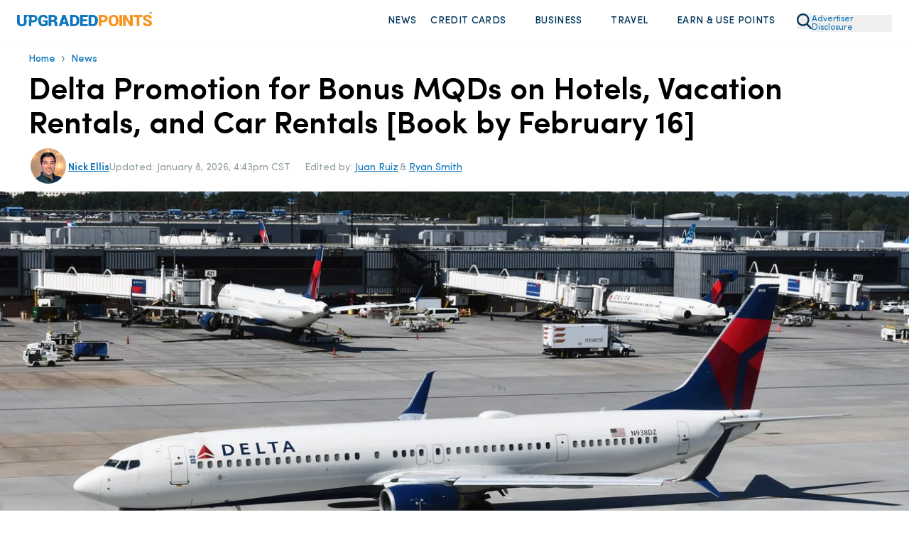

--- FILE ---
content_type: application/javascript
request_url: https://upgradedpoints.com/a7fc2999.js
body_size: 78437
content:
/*! For license information please see a7fc2999.js.LICENSE.txt */
"use strict";(self.webpackChunkupgradedpoints_ts=self.webpackChunkupgradedpoints_ts||[]).push([[8455],{75961:function(e,t,s){s.d(t,{bc:function(){return ht}});var n=s(79407),i=s(96540),r=s(40961);class o{constructor(){this.creatorHash={}}registerElement(e,t){this.creatorHash[e]=t}getAllTypes(){var e=new Array;for(var t in this.creatorHash)e.push(t);return e.sort()}isElementRegistered(e){return!!this.creatorHash[e]}createElement(e,t){var s=this.creatorHash[e];return null==s?null:s(t)}}o.Instance=new o;class a{static wrapRow(e,t,s){const n=e.getRowWrapperComponentName(s),i=e.getRowWrapperComponentData(s);return o.Instance.createElement(n,{element:t,row:s,componentData:i})}static wrapElement(e,t,s){const n=e.getElementWrapperComponentName(s),i=e.getElementWrapperComponentData(s);return o.Instance.createElement(n,{element:t,question:s,componentData:i})}static wrapQuestionContent(e,t,s){const n=e.getQuestionContentWrapperComponentName(s),i=e.getElementWrapperComponentData(s);return o.Instance.createElement(n,{element:t,question:s,componentData:i})}static wrapItemValue(e,t,s,n){const i=e.getItemValueWrapperComponentName(n,s),r=e.getItemValueWrapperComponentData(n,s);return o.Instance.createElement(i,{key:null==t?void 0:t.key,element:t,question:s,item:n,componentData:r})}static wrapMatrixCell(e,t,s,n="cell"){const i=e.getElementWrapperComponentName(s,n),r=e.getElementWrapperComponentData(s,n);return o.Instance.createElement(i,{element:t,cell:s,componentData:r})}}n.i_6.platform="react";class l extends i.Component{static renderLocString(e,t=null,s){return o.Instance.createElement(e.renderAs,{locStr:e.renderAsData,style:t,key:s})}static renderQuestionDescription(e){var t=l.renderLocString(e.locDescription);return i.createElement("div",{style:e.hasDescription?void 0:{display:"none"},id:e.ariaDescriptionId,className:e.cssDescription},t)}constructor(e){super(e),this._allowComponentUpdate=!0,this.prevStateElements=[],this.propertyValueChangedHandler=(e,t,s)=>{if(e[t]!==s){if(e[t]=s,!this.canUsePropInState(t))return;if(this.isRendering)return;this.changedStatePropNameValue=t,this.setState((e=>{var n={};return n[t]=s,n}))}}}componentDidMount(){this.makeBaseElementsReact()}componentWillUnmount(){this.unMakeBaseElementsReact(),this.disableStateElementsRerenderEvent(this.getStateElements())}componentDidUpdate(e,t){var s;this.makeBaseElementsReact();const n=this.getStateElements();this.disableStateElementsRerenderEvent((null!==(s=this.prevStateElements)&&void 0!==s?s:[]).filter((e=>!n.find((t=>t==e))))),this.prevStateElements=[],this.getStateElements().forEach((e=>{e.afterRerender()}))}allowComponentUpdate(){this._allowComponentUpdate=!0,this.forceUpdate()}denyComponentUpdate(){this._allowComponentUpdate=!1}shouldComponentUpdate(e,t){return this._allowComponentUpdate&&(this.unMakeBaseElementsReact(),this.prevStateElements=this.getStateElements()),this._allowComponentUpdate}render(){if(!this.canRender())return null;this.startEndRendering(1);var e=this.renderElement();return this.startEndRendering(-1),e&&(e=this.wrapElement(e)),this.changedStatePropNameValue=void 0,e}wrapElement(e){return e}get isRendering(){var e=this.getRenderedElements();for(let t of e)if(t.reactRendering>0)return!0;return!1}getRenderedElements(){return this.getStateElements()}startEndRendering(e){var t=this.getRenderedElements();for(let s of t)s.reactRendering||(s.reactRendering=0),s.reactRendering+=e}canRender(){return!0}renderElement(){return null}get changedStatePropName(){return this.changedStatePropNameValue}makeBaseElementsReact(){for(var e=this.getStateElements(),t=0;t<e.length;t++)e[t].enableOnElementRerenderedEvent(),this.makeBaseElementReact(e[t])}unMakeBaseElementsReact(){var e=this.getStateElements();this.unMakeBaseElementsReactive(e)}unMakeBaseElementsReactive(e){for(var t=0;t<e.length;t++)this.unMakeBaseElementReact(e[t])}disableStateElementsRerenderEvent(e){e.forEach((e=>{e.disableOnElementRerenderedEvent()}))}getStateElements(){var e=this.getStateElement();return e?[e]:[]}getStateElement(){return null}get isDisplayMode(){return this.props.isDisplayMode||!1}renderLocString(e,t=null,s){return l.renderLocString(e,t,s)}canMakeReact(e){return!!e&&!!e.iteratePropertiesHash}isCurrentStateElement(e){return!!e&&!!e.setPropertyValueCoreHandler&&e.setPropertyValueCoreHandler===this.propertyValueChangedHandler}makeBaseElementReact(e){this.canMakeReact(e)&&(e.iteratePropertiesHash(((e,t)=>{if(this.canUsePropInState(t)){var s=e[t];if(Array.isArray(s))(s=s).onArrayChanged=e=>{this.isRendering||(this.changedStatePropNameValue=t,this.setState((e=>{var n={};return n[t]=s,n})))}}})),e.setPropertyValueCoreHandler=this.propertyValueChangedHandler)}canUsePropInState(e){return!0}unMakeBaseElementReact(e){this.canMakeReact(e)&&(this.isCurrentStateElement(e),e.setPropertyValueCoreHandler=void 0,e.iteratePropertiesHash(((e,t)=>{var s=e[t];Array.isArray(s)&&((s=s).onArrayChanged=()=>{})})))}}class c extends l{constructor(e){super(e)}get cssClasses(){return this.props.cssClasses}}class h extends l{constructor(e){super(e)}componentDidUpdate(e,t){super.componentDidUpdate(e,t),this.updateDomElement()}componentDidMount(){super.componentDidMount(),this.updateDomElement()}componentWillUnmount(){if(super.componentWillUnmount(),this.questionBase){const e=this.content||this.control;this.questionBase.beforeDestroyQuestionElement(e),e&&e.removeAttribute("data-rendered")}}updateDomElement(){const e=this.content||this.control;e&&"r"!==e.getAttribute("data-rendered")&&(e.setAttribute("data-rendered","r"),this.questionBase.afterRenderQuestionElement(e))}get questionBase(){return this.props.question}getRenderedElements(){return[this.questionBase]}get creator(){return this.props.creator}canRender(){return!!this.questionBase&&!!this.creator}shouldComponentUpdate(e,t){return!!super.shouldComponentUpdate(e,t)&&!(this.questionBase.customWidget&&!this.questionBase.customWidgetData.isNeedRender&&!this.questionBase.customWidget.widgetJson.isDefaultRender&&!this.questionBase.customWidget.widgetJson.render)}get isDisplayMode(){return this.props.isDisplayMode||!!this.questionBase&&this.questionBase.isInputReadOnly||!1}wrapCell(e,t,s){if(!s)return t;const n=this.questionBase.survey;let i=null;return n&&(i=a.wrapMatrixCell(n,t,e,s)),null!=i?i:t}setControl(e){e&&(this.control=e)}setContent(e){e&&(this.content=e)}}class d extends h{constructor(e){super(e),this.updateValueOnEvent=e=>{n.M0V.isTwoValueEquals(this.questionBase.value,e.target.value,!1,!0,!1)||this.setValueCore(e.target.value)},this.updateValueOnEvent=this.updateValueOnEvent.bind(this)}get question(){return this.questionBase}setValueCore(e){this.questionBase.value=e}getValueCore(){return this.questionBase.value}updateDomElement(){if(this.control){const e=this.control,t=this.getValueCore();n.M0V.isTwoValueEquals(t,e.value,!1,!0,!1)||(e.value=this.getValue(t))}super.updateDomElement()}getValue(e){return n.M0V.isValueEmpty(e)?"":e}}class u extends l{constructor(e){super(e),this.element.cssClasses,this.rootRef=i.createRef()}getStateElement(){return this.element}get element(){return this.props.element}get index(){return this.props.index}get row(){return this.props.row}get survey(){return this.props.survey}get creator(){return this.props.creator}get css(){return this.props.css}componentDidMount(){super.componentDidMount(),this.rootRef.current&&this.element.setWrapperElement(this.rootRef.current)}componentWillUnmount(){super.componentWillUnmount(),this.element.setWrapperElement(void 0)}shouldComponentUpdate(e,t){return!!super.shouldComponentUpdate(e,t)&&(e.element!==this.element&&(e.element&&e.element.setWrapperElement(this.rootRef.current),this.element&&this.element.setWrapperElement(void 0)),this.element.cssClasses,!0)}renderElement(){const e=this.element,t=this.createElement(e,this.index),s=e.cssClassesValue;return i.createElement("div",{className:s.questionWrapper,style:e.rootStyle,"data-key":e.name+this.index,onFocus:()=>{const t=e;t&&t.isQuestion&&t.focusIn()},ref:this.rootRef},t)}createElement(e,t){if(!this.row.isNeedRender)return o.Instance.createElement(e.skeletonComponentName,{element:e,css:this.css});let s=e.getTemplate();return o.Instance.isElementRegistered(s)||(s="question"),o.Instance.createElement(s,{element:e,creator:this.creator,survey:this.survey,css:this.css})}}class m extends l{constructor(e){super(e),this.rootRef=i.createRef(),this.recalculateCss()}recalculateCss(){this.row.visibleElements.map((e=>e.cssClasses))}getStateElement(){return this.row}get row(){return this.props.row}get survey(){return this.props.survey}get creator(){return this.props.creator}get css(){return this.props.css}canRender(){return!!this.row&&!!this.survey&&!!this.creator}renderElementContent(){const e=this.row.visibleElements.map(((e,t)=>i.createElement(u,{element:e,index:t,row:this.row,survey:this.survey,creator:this.creator,css:this.css,key:e.id})));return i.createElement("div",{ref:this.rootRef,className:this.row.getRowCss()},e)}renderElement(){const e=this.survey,t=this.renderElementContent();return a.wrapRow(e,t,this.row)||t}componentDidMount(){super.componentDidMount();var e=this.rootRef.current;if(this.rootRef.current&&this.row.setRootElement(this.rootRef.current),e&&!this.row.isNeedRender){var t=e;this.lazyRenderingTimeout=setTimeout((()=>{this.row.startLazyRendering(t)}),10)}}shouldComponentUpdate(e,t){return!!super.shouldComponentUpdate(e,t)&&(e.row!==this.row&&(e.row.isNeedRender=this.row.isNeedRender,e.row.setRootElement(this.rootRef.current),this.row.setRootElement(void 0),this.stopLazyRendering()),this.recalculateCss(),!0)}stopLazyRendering(){clearTimeout(this.lazyRenderingTimeout),this.row.stopLazyRendering(),this.row.isNeedRender=!this.row.isLazyRendering()}componentWillUnmount(){const e=this.isCurrentStateElement(this.getStateElement());super.componentWillUnmount(),e&&(this.row.setRootElement(void 0),this.stopLazyRendering())}createElement(e,t){const s=t?"-"+t:0;var n=e.getType();return o.Instance.isElementRegistered(n)||(n="question"),o.Instance.createElement(n,{key:e.name+s,element:e,creator:this.creator,survey:this.survey,css:this.css})}}class p extends l{constructor(e){super(e),this.rootRef=i.createRef()}getStateElement(){return this.panelBase}canUsePropInState(e){return"elements"!==e&&super.canUsePropInState(e)}get survey(){return this.getSurvey()}get creator(){return this.props.creator}get css(){return this.getCss()}get panelBase(){return this.getPanelBase()}getPanelBase(){return this.props.element||this.props.question}getSurvey(){return this.props.survey||(this.panelBase?this.panelBase.survey:null)}getCss(){return this.props.css}componentDidMount(){super.componentDidMount(),this.doAfterRender()}componentWillUnmount(){super.componentWillUnmount();var e=this.rootRef.current;e&&e.removeAttribute("data-rendered")}componentDidUpdate(e,t){super.componentDidUpdate(e,t),e.page&&this.survey&&this.survey.activePage&&e.page.id===this.survey.activePage.id||this.doAfterRender()}doAfterRender(){var e=this.rootRef.current;e&&this.survey&&(this.panelBase.isPanel?this.panelBase.afterRender(e):this.survey.afterRenderPage(e))}getIsVisible(){return this.panelBase.isVisible}canRender(){return super.canRender()&&!!this.survey&&!!this.panelBase&&!!this.panelBase.survey&&this.getIsVisible()}renderRows(e){return this.panelBase.visibleRows.map((t=>this.createRow(t,e)))}createRow(e,t){return i.createElement(m,{key:e.id,row:e,survey:this.survey,creator:this.creator,css:t})}}class C extends i.Component{constructor(e){super(e),this.svgIconRef=i.createRef()}updateSvg(){this.props.iconName&&(0,n.Z8)(this.props.size,this.props.width,this.props.height,this.props.iconName,this.svgIconRef.current,this.props.title)}componentDidUpdate(){this.updateSvg()}render(){let e="sv-svg-icon";return this.props.className&&(e+=" "+this.props.className),this.props.iconName?i.createElement("svg",{className:e,style:this.props.style,onClick:this.props.onClick,ref:this.svgIconRef,role:"presentation"},i.createElement("use",null)):null}componentDidMount(){this.updateSvg()}}o.Instance.registerElement("sv-svg-icon",(e=>i.createElement(C,e)));class g extends i.Component{constructor(e){super(e)}render(){var e=`sv-action-bar-separator ${this.props.cssClasses}`;return i.createElement("div",{className:e})}}o.Instance.registerElement("sv-action-bar-separator",(e=>i.createElement(g,e)));class v extends l{constructor(e){super(e),this.ref=i.createRef()}get item(){return this.props.item}getStateElement(){return this.item}renderElement(){const e=this.item.getActionRootCss(),t=this.item.needSeparator?i.createElement(g,null):null,s=o.Instance.createElement(this.item.component||"sv-action-bar-item",{item:this.item});return i.createElement("div",{className:e,id:this.item.id,ref:this.ref},i.createElement("div",{className:"sv-action__content"},t,s))}componentWillUnmount(){super.componentWillUnmount(),this.item.updateModeCallback=void 0}componentDidMount(){super.componentDidMount(),this.item.updateModeCallback=(e,t)=>{queueMicrotask((()=>{r.flushSync?r.flushSync((()=>{this.item.mode=e})):this.item.mode=e,queueMicrotask((()=>{t(e,this.ref.current)}))}))},this.item.afterRender()}}class E extends l{get item(){return this.props.item}getStateElement(){return this.item}renderElement(){return i.createElement(i.Fragment,null,this.renderInnerButton())}renderText(){if(!this.item.hasTitle)return null;const e=this.item.getActionBarItemTitleCss();return i.createElement("span",{className:e},this.item.title)}renderButtonContent(){const e=this.renderText(),t=this.item.iconName?i.createElement(C,{className:this.item.cssClasses.itemIcon,size:this.item.iconSize,iconName:this.item.iconName,title:this.item.tooltip||this.item.title}):null;return i.createElement(i.Fragment,null,t,e)}renderInnerButton(){const e=this.item.getActionBarItemCss(),t=this.item.tooltip||this.item.title,s=this.renderButtonContent(),n=this.item.disableTabStop?-1:void 0;return X(i.createElement("button",{className:e,type:"button",disabled:this.item.disabled,onMouseDown:e=>this.item.doMouseDown(e),onFocus:e=>this.item.doFocus(e),onClick:e=>this.item.doAction(e),title:t,tabIndex:n,"aria-checked":this.item.ariaChecked,"aria-expanded":this.item.ariaExpanded,role:this.item.ariaRole},s),this.item,{processEsc:!1})}}o.Instance.registerElement("sv-action-bar-item",(e=>i.createElement(E,e)));class w extends l{constructor(e){super(e),this.containerRef=i.createRef(),this.createModel()}get model(){return this.props.model}getStateElement(){return this.model}createModel(){this.popup=(0,n.l_V)(this.props.model)}setTargetElement(){const e=this.containerRef.current;this.popup.setComponentElement(e)}componentDidMount(){super.componentDidMount(),this.setTargetElement()}componentDidUpdate(e,t){super.componentDidUpdate(e,t),this.setTargetElement()}componentWillUnmount(){super.componentWillUnmount(),this.popup.resetComponentElement()}shouldComponentUpdate(e,t){var s;if(!super.shouldComponentUpdate(e,t))return!1;const n=e.model!==this.popup.model;return n&&(null===(s=this.popup)||void 0===s||s.dispose(),this.createModel()),n}render(){let e;return this.popup.model=this.model,e=this.model.isModal?i.createElement(q,{model:this.popup}):i.createElement(y,{model:this.popup}),i.createElement("div",{ref:this.containerRef},e)}}o.Instance.registerElement("sv-popup",(e=>i.createElement(w,e)));class q extends l{constructor(e){super(e),this.handleKeydown=e=>{this.model.onKeyDown(e)},this.clickInside=e=>{e.stopPropagation()}}get model(){return this.props.model}getStateElement(){return this.model}componentDidUpdate(e,t){super.componentDidUpdate(e,t),!this.model.isPositionSet&&this.model.isVisible&&this.model.updateOnShowing()}renderContainer(e){const t=e.showHeader?this.renderHeaderPopup(e):null,s=e.title?this.renderHeaderContent():null,n=this.renderContent(),r=e.showFooter?this.renderFooter(this.model):null;return i.createElement("div",{className:"sv-popup__container",style:{left:e.left,top:e.top,height:e.height,width:e.width,minWidth:e.minWidth},onClick:e=>{this.clickInside(e)}},t,i.createElement("div",{className:"sv-popup__body-content"},s,i.createElement("div",{className:"sv-popup__scrolling-content"},n),r))}renderHeaderContent(){return i.createElement("div",{className:"sv-popup__body-header"},this.model.title)}renderContent(){const e=o.Instance.createElement(this.model.contentComponentName,this.model.contentComponentData);return i.createElement("div",{className:"sv-popup__content"},e)}renderHeaderPopup(e){return null}renderFooter(e){return i.createElement("div",{className:"sv-popup__body-footer"},i.createElement(L,{model:e.footerToolbar}))}render(){const e=this.renderContainer(this.model),t=(new n.vm4).append("sv-popup").append(this.model.styleClass).toString(),s={display:this.model.isVisible?"":"none"};return i.createElement("div",{tabIndex:-1,className:t,style:s,onClick:e=>{this.model.clickOutside(e)},onKeyDown:this.handleKeydown},e)}componentDidMount(){super.componentDidMount(),this.model.isVisible&&this.model.updateOnShowing()}}class y extends q{renderHeaderPopup(e){const t=e;return t?i.createElement("span",{style:{left:t.pointerTarget.left,top:t.pointerTarget.top},className:"sv-popup__pointer"}):null}}class x extends E{constructor(e){super(e)}renderInnerButton(){const e=super.renderInnerButton();return i.createElement(i.Fragment,null,e,i.createElement(w,{model:this.item.popupModel}))}componentDidMount(){this.viewModel=new n.qMN(this.item)}componentWillUnmount(){super.componentWillUnmount(),this.viewModel.dispose()}}o.Instance.registerElement("sv-action-bar-item-dropdown",(e=>i.createElement(x,e)));class L extends l{constructor(e){super(e),this.rootRef=i.createRef()}get handleClick(){return void 0===this.props.handleClick||this.props.handleClick}get model(){return this.props.model}componentDidMount(){if(super.componentDidMount(),!this.model.hasVisibleActions)return;const e=this.rootRef.current;e&&this.model.initResponsivityManager(e,(e=>{setTimeout(e,100)}))}componentWillUnmount(){super.componentWillUnmount(),this.model.resetResponsivityManager()}componentDidUpdate(e,t){if(super.componentDidUpdate(e,t),e.model!=this.props.model&&e.model.resetResponsivityManager(),this.model.hasVisibleActions){const e=this.rootRef.current;e&&this.model.initResponsivityManager(e,(e=>{setTimeout(e,100)}))}}getStateElement(){return this.model}renderElement(){if(!this.model.hasActions)return null;const e=this.renderItems();return i.createElement("div",{ref:this.rootRef,style:this.model.getRootStyle(),className:this.model.getRootCss(),onClick:this.handleClick?function(e){e.stopPropagation()}:void 0},e)}renderItems(){return this.model.renderedActions.concat([]).map(((e,t)=>i.createElement(v,{item:e,key:e.renderedId})))}}o.Instance.registerElement("sv-action-bar",(e=>i.createElement(L,e)));class M extends i.Component{constructor(e){super(e)}get cssClasses(){return this.props.cssClasses}get element(){return this.props.element}render(){if(this.element.isTitleRenderedAsString)return l.renderLocString(this.element.locRenderedTitle);var e=this.renderTitleSpans(this.element.getTitleOwner(),this.cssClasses);return i.createElement(i.Fragment,null,e)}renderTitleSpans(e,t){var s=e=>i.createElement("span",{"data-key":e,key:e}," "),n=[];e.isRequireTextOnStart&&(n.push(this.renderRequireText(e)),n.push(s("req-sp")));var r=e.no;return r&&(n.push(i.createElement("span",{"data-key":"q_num",key:"q_num",className:e.cssTitleNumber,style:{position:"static"},"aria-hidden":!0},r)),n.push(s("num-sp"))),e.isRequireTextBeforeTitle&&(n.push(this.renderRequireText(e)),n.push(s("req-sp"))),n.push(l.renderLocString(e.locRenderedTitle,null,"q_title")),e.isRequireTextAfterTitle&&(n.push(s("req-sp")),n.push(this.renderRequireText(e))),n}renderRequireText(e){return i.createElement("span",{"data-key":"req-text",key:"req-text",className:e.cssRequiredMark,"aria-hidden":!0},e.requiredMark)}}class I extends i.Component{get cssClasses(){return this.props.cssClasses}get element(){return this.props.element}render(){const e=i.createElement(M,{element:this.element,cssClasses:this.cssClasses});return this.element.hasTitleActions?i.createElement("div",{className:"sv-title-actions"},i.createElement("span",{className:"sv-title-actions__title"},e),i.createElement(L,{model:this.element.getTitleToolbar()})):e}}n.OmU.Instance.registerRenderer("element","title-actions","sv-title-actions"),o.Instance.registerElement("sv-title-actions",(e=>i.createElement(I,e)));class b extends i.Component{constructor(e){super(e)}get element(){return this.props.element}renderTitleExpandableSvg(){if(!this.element.getCssTitleExpandableSvg())return null;let e=this.element.isExpanded?"icon-collapse-16x16":"icon-expand-16x16";return i.createElement(C,{className:this.element.getCssTitleExpandableSvg(),iconName:e,size:"auto"})}render(){const e=this.element;if(!e||!e.hasTitle)return null;const t=e.titleAriaLabel||void 0,s=this.renderTitleExpandableSvg(),r=i.createElement(I,{element:e,cssClasses:e.cssClasses});let o,a;e.hasTitleEvents&&(a=e=>{(0,n.iCy)(e.nativeEvent)});const l=e.titleTagName;return i.createElement(l,{className:e.cssTitle,id:e.ariaTitleId,"aria-label":t,tabIndex:e.titleTabIndex,"aria-expanded":e.titleAriaExpanded,role:e.titleAriaRole,onClick:o,onKeyUp:a},s,r)}}class f{constructor(){this.creatorHash={}}registerQuestion(e,t){this.creatorHash[e]=t}getAllTypes(){var e=new Array;for(var t in this.creatorHash)e.push(t);return e.sort()}createQuestion(e,t){var s=this.creatorHash[e];return null==s?null:s(t)}}f.Instance=new f;class R extends l{getStateElement(){return this.props.counter}renderElement(){return i.createElement("div",{className:this.props.remainingCharacterCounter},this.props.counter.remainingCharacterCounter)}}o.Instance.registerElement("sv-character-counter",(e=>i.createElement(R,e)));class N extends l{constructor(e){super(e),this.initialValue=this.viewModel.getTextValue()||"",this.textareaRef=i.createRef()}get viewModel(){return this.props.viewModel}canRender(){return!!this.viewModel.question}componentDidMount(){super.componentDidMount();let e=this.textareaRef.current;e&&this.viewModel.setElement(e)}componentWillUnmount(){super.componentWillUnmount(),this.viewModel.resetElement()}renderElement(){return i.createElement("textarea",{id:this.viewModel.id,className:this.viewModel.className,ref:this.textareaRef,disabled:this.viewModel.isDisabledAttr,readOnly:this.viewModel.isReadOnlyAttr,rows:this.viewModel.rows,cols:this.viewModel.cols,placeholder:this.viewModel.placeholder,maxLength:this.viewModel.maxLength,defaultValue:this.initialValue,onChange:e=>{this.viewModel.onTextAreaInput(e)},onFocus:e=>{this.viewModel.onTextAreaFocus(e)},onBlur:e=>{this.viewModel.onTextAreaBlur(e)},onKeyDown:e=>{this.viewModel.onTextAreaKeyDown(e)},"aria-required":this.viewModel.ariaRequired,"aria-label":this.viewModel.ariaLabel,"aria-labelledby":this.viewModel.ariaLabelledBy,"aria-describedby":this.viewModel.ariaDescribedBy,"aria-invalid":this.viewModel.ariaInvalid,"aria-errormessage":this.viewModel.ariaErrormessage,style:{resize:this.viewModel.question.resizeStyle}})}}o.Instance.registerElement("sv-text-area",(e=>i.createElement(N,e)));class H extends d{renderCharacterCounter(){let e=null;return this.question.getMaxLength()&&(e=i.createElement(R,{counter:this.question.characterCounter,remainingCharacterCounter:this.question.cssClasses.remainingCharacterCounter})),e}constructor(e){super(e)}renderElement(){if(this.question.isReadOnlyRenderDiv())return i.createElement("div",null,this.question.value);const e=this.renderCharacterCounter(),t=this.props.question.textAreaModel;return i.createElement(i.Fragment,null,i.createElement(N,{viewModel:t}),e)}}class S extends c{constructor(e){super(e),this.textAreaModel=this.getTextAreaModel()}canRender(){return!!this.props.question}getTextAreaModel(){return this.props.question.commentTextAreaModel}renderElement(){if(this.props.question.isReadOnlyRenderDiv()){const e=this.textAreaModel.getTextValue()||"";return i.createElement("div",null,e)}return i.createElement(N,{viewModel:this.textAreaModel})}}class k extends S{getTextAreaModel(){return this.props.question.otherTextAreaModel}}f.Instance.registerQuestion("comment",(e=>i.createElement(H,e)));class V extends h{constructor(e){super(e),this.widgetRef=i.createRef()}_afterRender(){if(this.questionBase.customWidget){let e=this.widgetRef.current;e&&(this.questionBase.customWidget.afterRender(this.questionBase,e),this.questionBase.customWidgetData.isNeedRender=!1)}}componentDidMount(){super.componentDidMount(),this.questionBase&&this._afterRender()}componentDidUpdate(e,t){super.componentDidUpdate(e,t);var s=!!this.questionBase.customWidget&&this.questionBase.customWidget.isDefaultRender;this.questionBase&&!s&&this._afterRender()}componentWillUnmount(){if(super.componentWillUnmount(),this.questionBase.customWidget){let e=this.widgetRef.current;e&&this.questionBase.customWidget.willUnmount(this.questionBase,e)}}canRender(){return super.canRender()&&this.questionBase.visible}renderElement(){let e=this.questionBase.customWidget;if(e.isDefaultRender)return i.createElement("div",{ref:this.widgetRef},this.creator.createQuestionElement(this.questionBase));let t=null;if(e.widgetJson.render)t=e.widgetJson.render(this.questionBase);else if(e.htmlTemplate){let t={__html:e.htmlTemplate};return i.createElement("div",{ref:this.widgetRef,dangerouslySetInnerHTML:t})}return i.createElement("div",{ref:this.widgetRef},t)}}class D extends l{get element(){return this.props.element}getRenderedElements(){return[this.element]}renderElement(){const e=this.element,t=e.hasTitle?i.createElement(b,{element:e}):null,s=e.hasDescriptionUnderTitle?l.renderQuestionDescription(this.element):null,r=e.hasAdditionalTitleToolbar?i.createElement(L,{model:e.additionalTitleToolbar}):null,o={width:void 0};return e instanceof n.vNH&&(o.width=e.titleWidth),i.createElement("div",{className:e.cssHeader,onClick:t=>e.clickTitleFunction&&e.clickTitleFunction(t.nativeEvent),style:o},t,s,r)}}class B extends c{constructor(e){super(e)}get css(){return this.props.css}get summary(){return this.props.summary}renderElement(){return this.summary?this.summary.isEmpty()?this.renderNoItems():this.renderItems():null}renderItems(){return i.createElement("div",{className:this.css.summary},this.summary.items.map(((e,t)=>this.renderItem(e,t))))}renderNoItems(){const e=this.summary.question;return o.Instance.createElement("sv-placeholder-"+e.getTemplate(),{cssClasses:this.css,question:e})||i.createElement("div",null,this.renderLocString(this.summary.noEntry))}renderItem(e,t){const s=e.btnEdit?i.createElement("button",{className:this.css.summaryRowActionEdit,onClick:()=>e.btnEdit.action(),title:e.btnEdit.title},i.createElement(C,{iconName:"icon-editsmall-16x16",iconSize:"auto"})):null,n=e.showRemove&&e.btnRemove?i.createElement("button",{className:this.css.summaryRowActionDelete,onClick:()=>e.btnRemove.action(),title:e.btnRemove.title},i.createElement(C,{iconName:"icon-delete-16x16",iconSize:"auto"})):null;return i.createElement("div",{className:this.css.summaryRow,key:t},i.createElement("div",{className:this.css.summaryRowContent},this.renderLocString(e.locText)),i.createElement("div",{className:this.css.summaryRowActions},s,n))}}o.Instance.registerElement("sv-singleinput-summary",(e=>i.createElement(B,e)));class Z extends l{constructor(e){super(e)}getStateElement(){return this.props.model}get items(){return this.props.model.actions}get css(){return this.props.css}renderElement(){if(!this.items||!this.items.length)return null;const e=this.renderItems();return i.createElement("div",{className:this.css.breadcrumbsRoot},e)}renderItems(){const e=[];return this.items.concat([]).forEach(((t,s)=>{s&&e.push(i.createElement(C,{key:t.renderedId+"_separator",className:this.css.breadcrumbsSeparator,iconName:"arrowright-16x16",size:"auto"})),e.push(i.createElement(v,{key:t.renderedId,item:t}))})),e}}o.Instance.registerElement("sv-breadcrumbs",(e=>i.createElement(Z,e)));class T extends l{static renderQuestionBody(e,t){return t.customWidget?i.createElement(V,{creator:e,question:t}):e.createQuestionElement(t)}constructor(e){super(e),this.isNeedFocus=!1,this.rootRef=i.createRef()}getStateElement(){return this.question}get question(){return this.props.element}get creator(){return this.props.creator}componentDidMount(){super.componentDidMount(),this.question&&(this.question.react=this),this.doAfterRender()}componentWillUnmount(){super.componentWillUnmount(),this.question&&(this.question.react=null);const e=this.rootRef.current;e&&e.removeAttribute("data-rendered")}componentDidUpdate(e,t){super.componentDidUpdate(e,t),this.doAfterRender()}doAfterRender(){if(this.isNeedFocus&&(this.question.isCollapsed||this.question.clickTitleFunction(),this.isNeedFocus=!1),this.question){var e=this.rootRef.current;e&&"r"!==e.getAttribute("data-rendered")&&(e.setAttribute("data-rendered","r"),this.question.afterRender&&this.question.afterRender(e))}}canRender(){return super.canRender()&&!!this.question&&!!this.creator}renderQuestionContent(){let e=this.question;var t={display:this.question.renderedIsExpanded?"":"none"},s=e.cssClasses,n=this.renderQuestion(),r=e&&e.hasComment?this.renderComment(s):null,o=e.hasDescriptionUnderInput?this.renderDescription():null;return i.createElement("div",{className:e.cssContent||void 0,style:t,"aria-hidden":e.contentAriaHidden,role:"presentation"},n,r,o)}renderElement(){var e=this.question,t=e.cssClasses,s=this.renderHeader(e),n=e.hasTitleOnLeftTop?s:null,r=e.hasTitleOnBottom?s:null;const o=this.question.showErrorsAboveQuestion?this.renderErrors(t,""):null,a=this.question.showErrorsBelowQuestion?this.renderErrors(t,""):null,l=e.getRootStyle(),c=e.singleInputHasActions?this.renderSingleInputBreadcrumbs(e,t):void 0,h=(e.singleInputSummary?this.renderSingleInputSummary(e,t):void 0)||(e.singleInputQuestion?this.renderSingleInputQuestion(e,t):void 0)||this.wrapQuestionContent(this.renderQuestionContent());return i.createElement(i.Fragment,null,i.createElement("div",{ref:this.rootRef,id:e.id,className:e.getRootCss(),style:l,"data-name":e.name,role:e.ariaRole,"aria-required":this.question.ariaRequired,"aria-invalid":this.question.ariaInvalid,"aria-label":this.question.ariaLabel,"aria-labelledby":e.ariaLabelledBy,"aria-describedby":e.ariaDescribedBy,"aria-expanded":e.ariaExpanded},c,o,n,h,r,a))}renderSingleInputQuestion(e,t){const s=e.singleInputQuestion,n=s.id;return i.createElement(T,{key:n,element:s,creator:this.creator,css:t})}renderSingleInputBreadcrumbs(e,t){return i.createElement(Z,{model:e.singleInputActions,css:t})}renderSingleInputSummary(e,t){return i.createElement(B,{summary:e.singleInputSummary,creator:this.creator,css:t})}wrapElement(e){const t=this.question.survey;let s=null;return t&&(s=a.wrapElement(t,e,this.question)),null!=s?s:e}wrapQuestionContent(e){const t=this.question.survey;let s=null;return t&&(s=a.wrapQuestionContent(t,e,this.question)),null!=s?s:e}renderQuestion(){return T.renderQuestionBody(this.creator,this.question)}renderDescription(){return l.renderQuestionDescription(this.question)}renderComment(e){const t=l.renderLocString(this.question.locCommentText);return i.createElement("div",{className:this.question.getCommentAreaCss()},i.createElement("div",null,t),i.createElement(S,{question:this.question,cssClasses:e,otherCss:e.other,isDisplayMode:this.question.isInputReadOnly}))}renderHeader(e){return e.singleInputHideHeader?null:i.createElement(D,{element:e})}renderErrors(e,t){return i.createElement(O,{element:this.question,cssClasses:e,creator:this.creator,location:t,id:this.question.id+"_errors"})}}o.Instance.registerElement("question",(e=>i.createElement(T,e)));class O extends c{constructor(e){super(e),this.state=this.getState()}get id(){return this.props.element.id+"_errors"}get element(){return this.props.element}get creator(){return this.props.creator}getState(e=null){return e?{error:e.error+1}:{error:0}}canRender(){return!!this.element&&this.element.hasVisibleErrors}componentWillUnmount(){}renderElement(){const e=[];for(let t=0;t<this.element.errors.length;t++){const s="error"+t;e.push(this.creator.renderError(s,this.element.errors[t],this.cssClasses,this.element))}return i.createElement("div",{role:"alert","aria-live":"polite",className:this.element.cssError,id:this.id},e)}}class _ extends c{constructor(e){super(e)}getStateElement(){return this.question}get question(){return this.getQuestion()}get creator(){return this.props.creator}getQuestion(){return this.props.question}get itemCss(){return this.props.itemCss}componentDidMount(){super.componentDidMount(),this.doAfterRender()}componentDidUpdate(e,t){super.componentDidUpdate(e,t),this.doAfterRender()}doAfterRender(){}canRender(){return!!this.question}renderContent(){var e=this.renderQuestion();return i.createElement(i.Fragment,null,e)}getShowErrors(){return this.question.isVisible}renderQuestion(){return T.renderQuestionBody(this.creator,this.question)}}class U extends _{constructor(e){super(e),this.cellRef=i.createRef()}componentWillUnmount(){if(super.componentWillUnmount(),this.question){var e=this.cellRef.current;e&&e.removeAttribute("data-rendered")}}renderCellContent(){return i.createElement("div",{className:this.props.cell.cellQuestionWrapperClassName},this.renderQuestion())}renderElement(){var e=this.getCellStyle();const t=this.props.cell;return i.createElement("td",{ref:this.cellRef,className:this.itemCss,colSpan:t.colSpans,title:t.getTitle(),style:e,onFocus:()=>{t.focusIn()}},this.wrapCell(this.props.cell,this.renderCellContent()))}getCellStyle(){return null}getHeaderText(){return""}wrapCell(e,t){if(!e)return t;const s=this.question.survey;let n=null;return s&&(n=a.wrapMatrixCell(s,t,e,this.props.reason)),null!=n?n:t}}class W extends i.Component{constructor(e){super(e),this.state={changed:0},this.question&&this.registerCallback(this.question)}get question(){return this.props.question}update(){this.setState({changed:this.state.changed+1})}getQuestionPropertiesToTrack(){return["errors"]}registerCallback(e){e.registerFunctionOnPropertiesValueChanged(this.getQuestionPropertiesToTrack(),(()=>{this.update()}),"__reactSubscription")}unRegisterCallback(e){e.unRegisterFunctionOnPropertiesValueChanged(this.getQuestionPropertiesToTrack(),"__reactSubscription")}componentDidUpdate(e){e.question&&e.question!==this.question&&this.unRegisterCallback(e.cell),this.question&&this.registerCallback(this.question)}componentWillUnmount(){this.question&&this.unRegisterCallback(this.question)}render(){return i.createElement(O,{element:this.question,creator:this.props.creator,cssClasses:this.question.cssClasses})}}class P extends p{constructor(e){super(e)}getPanelBase(){return this.props.page}get page(){return this.panelBase}renderElement(){var e=this.renderTitle(),t=this.renderDescription(),s=this.renderRows(this.panelBase.cssClasses);const n=i.createElement(O,{element:this.panelBase,cssClasses:this.panelBase.cssClasses,creator:this.creator});return i.createElement("div",{ref:this.rootRef,className:this.page.cssRoot},e,t,n,s)}renderTitle(){return i.createElement(b,{element:this.page})}renderDescription(){if(!this.page._showDescription)return null;var e=l.renderLocString(this.page.locDescription);return i.createElement("div",{className:this.panelBase.cssClasses.page.description},e)}}class A extends i.Component{constructor(e){super(e),this.state={changed:0},this.rootRef=i.createRef()}get survey(){return this.props.survey}get css(){return this.survey.css}componentDidMount(){const e=this;this.survey.afterRenderHeader(this.rootRef.current),this.survey.locLogo.onChanged=function(){e.setState({changed:e.state.changed+1})}}componentWillUnmount(){this.survey.locLogo.onChanged=function(){}}renderTitle(){if(!this.survey.renderedHasTitle)return null;const e=l.renderLocString(this.survey.locDescription);return i.createElement("div",{className:this.css.headerText,style:{maxWidth:this.survey.titleMaxWidth}},i.createElement(b,{element:this.survey}),this.survey.renderedHasDescription?i.createElement("div",{className:this.css.description},e):null)}renderLogoImage(e){if(!e)return null;const t=this.survey.getElementWrapperComponentName(this.survey,"logo-image"),s=this.survey.getElementWrapperComponentData(this.survey,"logo-image");return o.Instance.createElement(t,{data:s})}render(){return this.survey.renderedHasHeader?i.createElement("div",{className:this.css.header,ref:this.rootRef},this.renderLogoImage(this.survey.isLogoBefore),this.renderTitle(),this.renderLogoImage(this.survey.isLogoAfter),i.createElement("div",{className:this.css.headerClose})):null}}o.Instance.registerElement("survey-header",(e=>i.createElement(A,e)));class F extends i.Component{render(){return i.createElement("div",{className:"sv-brand-info"},i.createElement("a",{className:"sv-brand-info__logo",href:"https://surveyjs.io/?utm_source=built-in_links&utm_medium=online_survey_tool&utm_campaign=landing_page"},i.createElement("img",{src:"https://surveyjs.io/Content/Images/poweredby.svg"})),i.createElement("div",{className:"sv-brand-info__text"},"Try and see how easy it is to ",i.createElement("a",{href:"https://surveyjs.io/create-survey?utm_source=built-in_links&utm_medium=online_survey_tool&utm_campaign=create_survey"},"create a survey")),i.createElement("div",{className:"sv-brand-info__terms"},i.createElement("a",{href:"https://surveyjs.io/TermsOfUse"},"Terms of Use & Privacy Statement")))}}class Q extends l{get notifier(){return this.props.notifier}getStateElement(){return this.notifier}renderElement(){if(!this.notifier.isDisplayed)return null;const e={visibility:this.notifier.active?"visible":"hidden"};return i.createElement("div",{className:this.notifier.css,style:e,role:"alert","aria-live":"polite"},i.createElement("span",null,this.notifier.message),i.createElement(L,{model:this.notifier.actionBar}))}}o.Instance.registerElement("sv-notifier",(e=>i.createElement(Q,e)));class z extends i.Component{render(){const e=this.props.survey.getContainerContent(this.props.container),t=!1!==this.props.needRenderWrapper;return 0==e.length?null:t?i.createElement("div",{className:"sv-components-column sv-components-container-"+this.props.container},e.map((e=>o.Instance.createElement(e.component,{survey:this.props.survey,model:e.data,container:this.props.container,key:e.id})))):i.createElement(i.Fragment,null,e.map((e=>o.Instance.createElement(e.component,{survey:this.props.survey,model:e.data,container:this.props.container,key:e.id}))))}}o.Instance.registerElement("sv-components-container",(e=>i.createElement(z,e)));class K extends i.Component{constructor(e){super(e),this.onIconsChanged=()=>{this.containerRef.current&&(this.containerRef.current.innerHTML=n.UeC.iconsRenderedHtml())},this.containerRef=i.createRef()}componentDidMount(){this.onIconsChanged(),n.UeC.onIconsChanged.add(this.onIconsChanged)}componentWillUnmount(){n.UeC.onIconsChanged.remove(this.onIconsChanged)}render(){return i.createElement("svg",{style:{display:"none"},id:"sv-icon-holder-global-container",ref:this.containerRef})}}class j extends l{constructor(e){super(e),this.isInitialized=!1,this.init=()=>{this.isInitialized||(n.W0u.showDialog=(e,t)=>this.showDialog(e,t),this.isInitialized=!0)},this.clean=()=>{this.isInitialized&&(n.W0u.showDialog=void 0,this.isInitialized=!1)},this.state={changed:0},this.descriptor={init:this.init,clean:this.clean}}static addModalDescriptor(e){n.W0u.showDialog||e.init(),this.modalDescriptors.push(e)}static removeModalDescriptor(e){e.clean(),this.modalDescriptors.splice(this.modalDescriptors.indexOf(e),1),!n.W0u.showDialog&&this.modalDescriptors[0]&&this.modalDescriptors[0].init()}renderElement(){return this.model?(0,r.createPortal)(i.createElement(q,{model:this.model}),this.model.container):null}showDialog(e,t){this.model=(0,n.ick)(e,t);return this.model.onVisibilityChanged.add(((e,t)=>{t.isVisible||(this.model.dispose(),this.model=void 0,this.setState({changed:this.state.changed+1}))})),this.model.model.isVisible=!0,this.setState({changed:this.state.changed+1}),this.model}componentDidMount(){j.addModalDescriptor(this.descriptor)}componentWillUnmount(){this.model&&(this.model.dispose(),this.model=void 0),j.removeModalDescriptor(this.descriptor)}}j.modalDescriptors=[];var J={modernbooleancheckchecked:'<svg version="1.1" xmlns="http://www.w3.org/2000/svg" xmlns:xlink="http://www.w3.org/1999/xlink" viewBox="0 0 24 24"><polygon points="19,10 14,10 14,5 10,5 10,10 5,10 5,14 10,14 10,19 14,19 14,14 19,14 "></polygon></svg>',modernbooleancheckind:'<svg version="1.1" xmlns="http://www.w3.org/2000/svg" xmlns:xlink="http://www.w3.org/1999/xlink" viewBox="0 0 24 24"><path d="M22,0H2C0.9,0,0,0.9,0,2v20c0,1.1,0.9,2,2,2h20c1.1,0,2-0.9,2-2V2C24,0.9,23.1,0,22,0z M21,18L6,3h15V18z M3,6l15,15H3V6z"></path></svg>',modernbooleancheckunchecked:'<svg version="1.1" xmlns="http://www.w3.org/2000/svg" xmlns:xlink="http://www.w3.org/1999/xlink" viewBox="0 0 24 24"><rect x="5" y="10" width="14" height="4"></rect></svg>',moderncheck:'<svg viewBox="0 0 24 24"><path d="M5,13l2-2l3,3l7-7l2,2l-9,9L5,13z"></path></svg>',modernradio:'<svg viewBox="-12 -12 24 24"><circle r="6" cx="0" cy="0"></circle></svg>',progressbutton:'<svg viewBox="0 0 10 10"><polygon points="2,2 0,4 5,9 10,4 8,2 5,5 "></polygon></svg>',removefile:'<svg viewBox="0 0 16 16"><path d="M8,2C4.7,2,2,4.7,2,8s2.7,6,6,6s6-2.7,6-6S11.3,2,8,2z M11,10l-1,1L8,9l-2,2l-1-1l2-2L5,6l1-1l2,2l2-2l1,1L9,8 L11,10z"></path></svg>',timercircle:'<svg xmlns="http://www.w3.org/2000/svg" version="1.1" viewBox="0 0 160 160"><circle cx="80" cy="80" r="70" style="stroke: var(--sd-timer-stroke-background-color); stroke-width: var(--sd-timer-stroke-background-width)" stroke-dasharray="none" stroke-dashoffset="none"></circle><circle cx="80" cy="80" r="70"></circle></svg>',"add-24x24":'<svg viewBox="0 0 24 24" xmlns="http://www.w3.org/2000/svg"><path d="M15.75 12C15.75 12.41 15.41 12.75 15 12.75H12.75V15C12.75 15.41 12.41 15.75 12 15.75C11.59 15.75 11.25 15.41 11.25 15V12.75H9C8.59 12.75 8.25 12.41 8.25 12C8.25 11.59 8.59 11.25 9 11.25H11.25V9C11.25 8.59 11.59 8.25 12 8.25C12.41 8.25 12.75 8.59 12.75 9V11.25H15C15.41 11.25 15.75 11.59 15.75 12ZM21.75 12C21.75 17.38 17.38 21.75 12 21.75C6.62 21.75 2.25 17.38 2.25 12C2.25 6.62 6.62 2.25 12 2.25C17.38 2.25 21.75 6.62 21.75 12ZM20.25 12C20.25 7.45 16.55 3.75 12 3.75C7.45 3.75 3.75 7.45 3.75 12C3.75 16.55 7.45 20.25 12 20.25C16.55 20.25 20.25 16.55 20.25 12Z"></path></svg>',"arrowleft-16x16":'<svg viewBox="0 0 16 16" xmlns="http://www.w3.org/2000/svg"><path d="M14.7475 7.9975C14.7475 8.4075 14.4075 8.7475 13.9975 8.7475H3.8075L7.5275 12.4675C7.8175 12.7575 7.8175 13.2375 7.5275 13.5275C7.3775 13.6775 7.1875 13.7475 6.9975 13.7475C6.8075 13.7475 6.6175 13.6775 6.4675 13.5275L1.4675 8.5275C1.1775 8.2375 1.1775 7.7575 1.4675 7.4675L6.4675 2.4675C6.7575 2.1775 7.2375 2.1775 7.5275 2.4675C7.8175 2.7575 7.8175 3.2375 7.5275 3.5275L3.8075 7.2475H13.9975C14.4075 7.2475 14.7475 7.5875 14.7475 7.9975Z"></path></svg>',"arrowright-16x16":'<svg viewBox="0 0 16 16" xmlns="http://www.w3.org/2000/svg"><path d="M14.53 8.5275L9.53 13.5275C9.38 13.6775 9.19 13.7475 9 13.7475C8.81 13.7475 8.62 13.6775 8.47 13.5275C8.18 13.2375 8.18 12.7575 8.47 12.4675L12.19 8.7475H2C1.59 8.7475 1.25 8.4075 1.25 7.9975C1.25 7.5875 1.59 7.2475 2 7.2475H12.19L8.47 3.5275C8.18 3.2375 8.18 2.7575 8.47 2.4675C8.76 2.1775 9.24 2.1775 9.53 2.4675L14.53 7.4675C14.82 7.7575 14.82 8.2375 14.53 8.5275Z"></path></svg>',"camera-24x24":'<svg viewBox="0 0 24 24" xmlns="http://www.w3.org/2000/svg"><path d="M19.19 4.25H17.12C16.72 4.25 16.35 4.03 16.17 3.67C15.73 2.8 14.86 2.25 13.88 2.25H10.12C9.14 2.25 8.27 2.79 7.83 3.67C7.65 4.03 7.29 4.25 6.88 4.25H4.81C3.4 4.25 2.25 5.4 2.25 6.81V18.19C2.25 19.6 3.4 20.75 4.81 20.75H19.19C20.6 20.75 21.75 19.6 21.75 18.19V6.81C21.75 5.4 20.6 4.25 19.19 4.25ZM20.25 18.19C20.25 18.77 19.78 19.25 19.19 19.25H4.81C4.23 19.25 3.75 18.78 3.75 18.19V6.81C3.75 6.23 4.22 5.75 4.81 5.75H6.88C7.86 5.75 8.73 5.21 9.17 4.33C9.35 3.97 9.71 3.75 10.12 3.75H13.88C14.28 3.75 14.65 3.97 14.83 4.33C15.27 5.2 16.14 5.75 17.12 5.75H19.19C19.77 5.75 20.25 6.22 20.25 6.81V18.19ZM12 6.25C8.83 6.25 6.25 8.83 6.25 12C6.25 15.17 8.83 17.75 12 17.75C15.17 17.75 17.75 15.17 17.75 12C17.75 8.83 15.17 6.25 12 6.25ZM12 16.25C9.66 16.25 7.75 14.34 7.75 12C7.75 9.66 9.66 7.75 12 7.75C14.34 7.75 16.25 9.66 16.25 12C16.25 14.34 14.34 16.25 12 16.25ZM14.75 12C14.75 13.52 13.52 14.75 12 14.75C11.59 14.75 11.25 14.41 11.25 14C11.25 13.59 11.59 13.25 12 13.25C12.69 13.25 13.25 12.69 13.25 12C13.25 11.59 13.59 11.25 14 11.25C14.41 11.25 14.75 11.59 14.75 12Z"></path></svg>',"camera-32x32":'<svg viewBox="0 0 32 32" xmlns="http://www.w3.org/2000/svg"><path d="M25 7.25H22.19C21.73 7.25 21.31 7 21.09 6.59L20.89 6.22C20.23 5.01 18.97 4.25 17.59 4.25H14.41C13.03 4.25 11.77 5 11.11 6.22L10.91 6.6C10.69 7 10.27 7.26 9.81 7.26H7C4.93 7.26 3.25 8.94 3.25 11.01V24.01C3.25 26.08 4.93 27.76 7 27.76H25C27.07 27.76 28.75 26.08 28.75 24.01V11C28.75 8.93 27.07 7.25 25 7.25ZM27.25 24C27.25 25.24 26.24 26.25 25 26.25H7C5.76 26.25 4.75 25.24 4.75 24V11C4.75 9.76 5.76 8.75 7 8.75H9.81C10.82 8.75 11.75 8.2 12.23 7.31L12.43 6.94C12.82 6.21 13.58 5.76 14.41 5.76H17.59C18.42 5.76 19.18 6.21 19.57 6.94L19.77 7.31C20.25 8.2 21.18 8.76 22.19 8.76H25C26.24 8.76 27.25 9.77 27.25 11.01V24.01V24ZM16 10.25C12.28 10.25 9.25 13.28 9.25 17C9.25 20.72 12.28 23.75 16 23.75C19.72 23.75 22.75 20.72 22.75 17C22.75 13.28 19.72 10.25 16 10.25ZM16 22.25C13.11 22.25 10.75 19.89 10.75 17C10.75 14.11 13.11 11.75 16 11.75C18.89 11.75 21.25 14.11 21.25 17C21.25 19.89 18.89 22.25 16 22.25ZM19.75 17C19.75 19.07 18.07 20.75 16 20.75C15.59 20.75 15.25 20.41 15.25 20C15.25 19.59 15.59 19.25 16 19.25C17.24 19.25 18.25 18.24 18.25 17C18.25 16.59 18.59 16.25 19 16.25C19.41 16.25 19.75 16.59 19.75 17Z"></path></svg>',"cancel-24x24":'<svg viewBox="0 0 24 24" xmlns="http://www.w3.org/2000/svg"><path d="M12.8099 11.75L15.2799 9.28C15.5699 8.99 15.5699 8.51 15.2799 8.22C14.9899 7.93 14.5099 7.93 14.2199 8.22L11.7499 10.69L9.27994 8.22C8.98994 7.93 8.50994 7.93 8.21994 8.22C7.92994 8.51 7.92994 8.99 8.21994 9.28L10.6899 11.75L8.21994 14.22C7.92994 14.51 7.92994 14.99 8.21994 15.28C8.36994 15.43 8.55994 15.5 8.74994 15.5C8.93994 15.5 9.12994 15.43 9.27994 15.28L11.7499 12.81L14.2199 15.28C14.3699 15.43 14.5599 15.5 14.7499 15.5C14.9399 15.5 15.1299 15.43 15.2799 15.28C15.5699 14.99 15.5699 14.51 15.2799 14.22L12.8099 11.75Z"></path></svg>',"check-16x16":'<svg viewBox="0 0 16 16" xmlns="http://www.w3.org/2000/svg"><path d="M14.0275 5.0275L6.5275 12.5275C6.3775 12.6775 6.1875 12.7475 5.9975 12.7475C5.8075 12.7475 5.6175 12.6775 5.4675 12.5275L2.4675 9.5275C2.1775 9.2375 2.1775 8.7575 2.4675 8.4675C2.7575 8.1775 3.2375 8.1775 3.5275 8.4675L5.9975 10.9375L12.9675 3.9675C13.2575 3.6775 13.7375 3.6775 14.0275 3.9675C14.3175 4.2575 14.3175 4.7375 14.0275 5.0275Z"></path></svg>',"check-24x24":'<svg viewBox="0 0 24 24" xmlns="http://www.w3.org/2000/svg"><path d="M19.5275 7.5275L9.5275 17.5275C9.3775 17.6775 9.1875 17.7475 8.9975 17.7475C8.8075 17.7475 8.6175 17.6775 8.4675 17.5275L4.4675 13.5275C4.1775 13.2375 4.1775 12.7575 4.4675 12.4675C4.7575 12.1775 5.2375 12.1775 5.5275 12.4675L8.9975 15.9375L18.4675 6.4675C18.7575 6.1775 19.2375 6.1775 19.5275 6.4675C19.8175 6.7575 19.8175 7.2375 19.5275 7.5275Z"></path></svg>',"chevrondown-24x24":'<svg viewBox="0 0 24 24" xmlns="http://www.w3.org/2000/svg"><path d="M16.5275 10.5275L12.5275 14.5275C12.3775 14.6775 12.1875 14.7475 11.9975 14.7475C11.8075 14.7475 11.6175 14.6775 11.4675 14.5275L7.4675 10.5275C7.1775 10.2375 7.1775 9.7575 7.4675 9.4675C7.7575 9.1775 8.2375 9.1775 8.5275 9.4675L11.9975 12.9375L15.4675 9.4675C15.7575 9.1775 16.2375 9.1775 16.5275 9.4675C16.8175 9.7575 16.8175 10.2375 16.5275 10.5275Z"></path></svg>',"chevronright-16x16":'<svg viewBox="0 0 16 16" xmlns="http://www.w3.org/2000/svg"><path d="M11.35 8.34627L7.35 12.3463C7.25 12.4463 7.12 12.4963 7 12.4963C6.88 12.4963 6.74 12.4463 6.65 12.3463C6.45 12.1463 6.45 11.8363 6.65 11.6363L10.3 7.98627L6.65 4.34627C6.45 4.15627 6.45 3.83627 6.65 3.64627C6.85 3.45627 7.16 3.44627 7.35 3.64627L11.35 7.64627C11.55 7.84627 11.55 8.15627 11.35 8.35627V8.34627Z"></path></svg>',"clear-16x16":'<svg viewBox="0 0 16 16" xmlns="http://www.w3.org/2000/svg"><path d="M12.35 11.65C12.55 11.85 12.55 12.16 12.35 12.36C12.25 12.46 12.12 12.51 12 12.51C11.88 12.51 11.74 12.46 11.65 12.36L8 8.71L4.35 12.36C4.25 12.46 4.12 12.51 4 12.51C3.88 12.51 3.74 12.46 3.65 12.36C3.45 12.16 3.45 11.85 3.65 11.65L7.3 8L3.65 4.35C3.45 4.16 3.45 3.84 3.65 3.65C3.85 3.46 4.16 3.45 4.35 3.65L8 7.3L11.65 3.65C11.85 3.45 12.16 3.45 12.36 3.65C12.56 3.85 12.56 4.16 12.36 4.36L8.71 8.01L12.36 11.66L12.35 11.65Z"></path></svg>',"clear-24x24":'<svg viewBox="0 0 24 24" xmlns="http://www.w3.org/2000/svg"><path d="M20.12 10.9325C20.64 10.4125 20.93 9.7225 20.93 8.9925C20.93 8.2625 20.64 7.5725 20.12 7.0525L16.95 3.8825C15.88 2.8125 14.13 2.8125 13.06 3.8825L3.88 13.0525C3.36 13.5725 3.07 14.2625 3.07 14.9925C3.07 15.7225 3.36 16.4125 3.88 16.9325L5.64 18.6925C6.57 19.6225 7.78 20.0825 9 20.0825C10.22 20.0825 11.43 19.6225 12.36 18.6925L20.12 10.9325ZM14.12 4.9325C14.36 4.6925 14.67 4.5625 15 4.5625C15.33 4.5625 15.65 4.6925 15.88 4.9325L19.05 8.1025C19.54 8.5925 19.54 9.3825 19.05 9.8725L12.99 15.9325L8.05 10.9925L14.12 4.9325ZM6.7 17.6325L4.94 15.8725C4.45 15.3825 4.45 14.5925 4.94 14.1025L7 12.0425L11.94 16.9825L11.3 17.6225C10.07 18.8525 7.93 18.8525 6.7 17.6225V17.6325ZM22.75 20.9925C22.75 21.4025 22.41 21.7425 22 21.7425H14C13.59 21.7425 13.25 21.4025 13.25 20.9925C13.25 20.5825 13.59 20.2425 14 20.2425H22C22.41 20.2425 22.75 20.5825 22.75 20.9925ZM4.75 20.9925C4.75 21.4025 4.41 21.7425 4 21.7425H2C1.59 21.7425 1.25 21.4025 1.25 20.9925C1.25 20.5825 1.59 20.2425 2 20.2425H4C4.41 20.2425 4.75 20.5825 4.75 20.9925Z"></path></svg>',"close-16x16":'<svg viewBox="0 0 16 16" xmlns="http://www.w3.org/2000/svg"><path d="M13.5275 12.4675C13.8175 12.7575 13.8175 13.2375 13.5275 13.5275C13.3775 13.6775 13.1875 13.7475 12.9975 13.7475C12.8075 13.7475 12.6175 13.6775 12.4675 13.5275L7.9975 9.0575L3.5275 13.5275C3.3775 13.6775 3.1875 13.7475 2.9975 13.7475C2.8075 13.7475 2.6175 13.6775 2.4675 13.5275C2.1775 13.2375 2.1775 12.7575 2.4675 12.4675L6.9375 7.9975L2.4675 3.5275C2.1775 3.2375 2.1775 2.7575 2.4675 2.4675C2.7575 2.1775 3.2375 2.1775 3.5275 2.4675L7.9975 6.9375L12.4675 2.4675C12.7575 2.1775 13.2375 2.1775 13.5275 2.4675C13.8175 2.7575 13.8175 3.2375 13.5275 3.5275L9.0575 7.9975L13.5275 12.4675Z"></path></svg>',"close-24x24":'<svg viewBox="0 0 24 24" xmlns="http://www.w3.org/2000/svg"><path d="M19.5275 18.4675C19.8175 18.7575 19.8175 19.2375 19.5275 19.5275C19.3775 19.6775 19.1875 19.7475 18.9975 19.7475C18.8075 19.7475 18.6175 19.6775 18.4675 19.5275L11.9975 13.0575L5.5275 19.5275C5.3775 19.6775 5.1875 19.7475 4.9975 19.7475C4.8075 19.7475 4.6175 19.6775 4.4675 19.5275C4.1775 19.2375 4.1775 18.7575 4.4675 18.4675L10.9375 11.9975L4.4675 5.5275C4.1775 5.2375 4.1775 4.7575 4.4675 4.4675C4.7575 4.1775 5.2375 4.1775 5.5275 4.4675L11.9975 10.9375L18.4675 4.4675C18.7575 4.1775 19.2375 4.1775 19.5275 4.4675C19.8175 4.7575 19.8175 5.2375 19.5275 5.5275L13.0575 11.9975L19.5275 18.4675Z"></path></svg>',"collapse-16x16":'<svg viewBox="0 0 16 16" xmlns="http://www.w3.org/2000/svg"><path d="M11.75 8C11.75 8.41 11.41 8.75 11 8.75H5C4.59 8.75 4.25 8.41 4.25 8C4.25 7.59 4.59 7.25 5 7.25H11C11.41 7.25 11.75 7.59 11.75 8Z"></path></svg>',"collapsedetails-16x16":'<svg viewBox="0 0 16 16" xmlns="http://www.w3.org/2000/svg"><path d="M11.75 8C11.75 8.41 11.41 8.75 11 8.75H5C4.59 8.75 4.25 8.41 4.25 8C4.25 7.59 4.59 7.25 5 7.25H11C11.41 7.25 11.75 7.59 11.75 8Z"></path></svg>',"delete-16x16":'<svg xmlns="http://www.w3.org/2000/svg" viewBox="0 0 16 16"><path d="M13 3.25H10.75V3C10.75 2.04 9.96 1.25 9 1.25H7C6.04 1.25 5.25 2.04 5.25 3V3.25H3C2.59 3.25 2.25 3.59 2.25 4C2.25 4.41 2.59 4.75 3 4.75H3.25V13C3.25 13.96 4.04 14.75 5 14.75H11C11.96 14.75 12.75 13.96 12.75 13V4.75H13C13.41 4.75 13.75 4.41 13.75 4C13.75 3.59 13.41 3.25 13 3.25ZM6.75 3C6.75 2.86 6.86 2.75 7 2.75H9C9.14 2.75 9.25 2.86 9.25 3V3.25H6.75V3ZM11.25 13C11.25 13.14 11.14 13.25 11 13.25H5C4.86 13.25 4.75 13.14 4.75 13V4.75H11.25V13ZM9.25 6.25C9.66 6.25 10 6.59 10 7V11C10 11.41 9.66 11.75 9.25 11.75C8.84 11.75 8.5 11.41 8.5 11V7C8.5 6.59 8.84 6.25 9.25 6.25ZM7.5 7V11C7.5 11.41 7.16 11.75 6.75 11.75C6.34 11.75 6 11.41 6 11V7C6 6.59 6.34 6.25 6.75 6.25C7.16 6.25 7.5 6.59 7.5 7Z"></path></svg>',"delete-24x24":'<svg viewBox="0 0 24 24" xmlns="http://www.w3.org/2000/svg"><path d="M12.75 9V17C12.75 17.41 12.41 17.75 12 17.75C11.59 17.75 11.25 17.41 11.25 17V9C11.25 8.59 11.59 8.25 12 8.25C12.41 8.25 12.75 8.59 12.75 9ZM14.25 9V17C14.25 17.41 14.59 17.75 15 17.75C15.41 17.75 15.75 17.41 15.75 17V9C15.75 8.59 15.41 8.25 15 8.25C14.59 8.25 14.25 8.59 14.25 9ZM9 8.25C8.59 8.25 8.25 8.59 8.25 9V17C8.25 17.41 8.59 17.75 9 17.75C9.41 17.75 9.75 17.41 9.75 17V9C9.75 8.59 9.41 8.25 9 8.25ZM20.75 6C20.75 6.41 20.41 6.75 20 6.75H18.75V18C18.75 19.52 17.52 20.75 16 20.75H8C6.48 20.75 5.25 19.52 5.25 18V6.75H4C3.59 6.75 3.25 6.41 3.25 6C3.25 5.59 3.59 5.25 4 5.25H8.25V4C8.25 3.04 9.04 2.25 10 2.25H14C14.96 2.25 15.75 3.04 15.75 4V5.25H20C20.41 5.25 20.75 5.59 20.75 6ZM9.75 5.25H14.25V4C14.25 3.86 14.14 3.75 14 3.75H10C9.86 3.75 9.75 3.86 9.75 4V5.25ZM17.25 6.75H6.75V18C6.75 18.69 7.31 19.25 8 19.25H16C16.69 19.25 17.25 18.69 17.25 18V6.75Z"></path></svg>',"drag-24x24":'<svg viewBox="0 0 24 24" xmlns="http://www.w3.org/2000/svg"><path d="M14.5 8.75C15.19 8.75 15.75 8.19 15.75 7.5C15.75 6.81 15.19 6.25 14.5 6.25C13.81 6.25 13.25 6.81 13.25 7.5C13.25 8.19 13.81 8.75 14.5 8.75ZM14.5 7.25C14.64 7.25 14.75 7.36 14.75 7.5C14.75 7.78 14.25 7.78 14.25 7.5C14.25 7.36 14.36 7.25 14.5 7.25ZM9.5 6.25C8.81 6.25 8.25 6.81 8.25 7.5C8.25 8.19 8.81 8.75 9.5 8.75C10.19 8.75 10.75 8.19 10.75 7.5C10.75 6.81 10.19 6.25 9.5 6.25ZM9.25 7.5C9.25 7.36 9.36 7.25 9.5 7.25C9.64 7.25 9.75 7.36 9.75 7.5C9.75 7.78 9.25 7.78 9.25 7.5ZM14.5 11.25C13.81 11.25 13.25 11.81 13.25 12.5C13.25 13.19 13.81 13.75 14.5 13.75C15.19 13.75 15.75 13.19 15.75 12.5C15.75 11.81 15.19 11.25 14.5 11.25ZM14.25 12.5C14.25 12.36 14.36 12.25 14.5 12.25C14.64 12.25 14.75 12.36 14.75 12.5C14.75 12.78 14.25 12.78 14.25 12.5ZM9.5 11.25C8.81 11.25 8.25 11.81 8.25 12.5C8.25 13.19 8.81 13.75 9.5 13.75C10.19 13.75 10.75 13.19 10.75 12.5C10.75 11.81 10.19 11.25 9.5 11.25ZM9.25 12.5C9.25 12.36 9.36 12.25 9.5 12.25C9.64 12.25 9.75 12.36 9.75 12.5C9.75 12.78 9.25 12.78 9.25 12.5ZM14.5 16.25C13.81 16.25 13.25 16.81 13.25 17.5C13.25 18.19 13.81 18.75 14.5 18.75C15.19 18.75 15.75 18.19 15.75 17.5C15.75 16.81 15.19 16.25 14.5 16.25ZM14.25 17.5C14.25 17.36 14.36 17.25 14.5 17.25C14.64 17.25 14.75 17.36 14.75 17.5C14.75 17.78 14.25 17.78 14.25 17.5ZM9.5 16.25C8.81 16.25 8.25 16.81 8.25 17.5C8.25 18.19 8.81 18.75 9.5 18.75C10.19 18.75 10.75 18.19 10.75 17.5C10.75 16.81 10.19 16.25 9.5 16.25ZM9.25 17.5C9.25 17.36 9.36 17.25 9.5 17.25C9.64 17.25 9.75 17.36 9.75 17.5C9.75 17.78 9.25 17.78 9.25 17.5Z"></path></svg>',"draghorizontal-24x16":'<svg viewBox="0 0 24 16" xmlns="http://www.w3.org/2000/svg"><path d="M17.5 9.25C16.81 9.25 16.25 9.81 16.25 10.5C16.25 11.19 16.81 11.75 17.5 11.75C18.19 11.75 18.75 11.19 18.75 10.5C18.75 9.81 18.19 9.25 17.5 9.25ZM17.25 10.5C17.25 10.36 17.36 10.25 17.5 10.25C17.64 10.25 17.75 10.36 17.75 10.5C17.75 10.78 17.25 10.78 17.25 10.5ZM17.5 6.75C18.19 6.75 18.75 6.19 18.75 5.5C18.75 4.81 18.19 4.25 17.5 4.25C16.81 4.25 16.25 4.81 16.25 5.5C16.25 6.19 16.81 6.75 17.5 6.75ZM17.5 5.25C17.64 5.25 17.75 5.36 17.75 5.5C17.75 5.78 17.25 5.78 17.25 5.5C17.25 5.36 17.36 5.25 17.5 5.25ZM12.5 9.25C11.81 9.25 11.25 9.81 11.25 10.5C11.25 11.19 11.81 11.75 12.5 11.75C13.19 11.75 13.75 11.19 13.75 10.5C13.75 9.81 13.19 9.25 12.5 9.25ZM12.25 10.5C12.25 10.36 12.36 10.25 12.5 10.25C12.64 10.25 12.75 10.36 12.75 10.5C12.75 10.78 12.25 10.78 12.25 10.5ZM12.5 4.25C11.81 4.25 11.25 4.81 11.25 5.5C11.25 6.19 11.81 6.75 12.5 6.75C13.19 6.75 13.75 6.19 13.75 5.5C13.75 4.81 13.19 4.25 12.5 4.25ZM12.25 5.5C12.25 5.36 12.36 5.25 12.5 5.25C12.64 5.25 12.75 5.36 12.75 5.5C12.75 5.78 12.25 5.78 12.25 5.5ZM7.5 9.25C6.81 9.25 6.25 9.81 6.25 10.5C6.25 11.19 6.81 11.75 7.5 11.75C8.19 11.75 8.75 11.19 8.75 10.5C8.75 9.81 8.19 9.25 7.5 9.25ZM7.25 10.5C7.25 10.36 7.36 10.25 7.5 10.25C7.64 10.25 7.75 10.36 7.75 10.5C7.75 10.78 7.25 10.78 7.25 10.5ZM7.5 4.25C6.81 4.25 6.25 4.81 6.25 5.5C6.25 6.19 6.81 6.75 7.5 6.75C8.19 6.75 8.75 6.19 8.75 5.5C8.75 4.81 8.19 4.25 7.5 4.25ZM7.25 5.5C7.25 5.36 7.36 5.25 7.5 5.25C7.64 5.25 7.75 5.36 7.75 5.5C7.75 5.78 7.25 5.78 7.25 5.5Z"></path></svg>',"editsmall-16x16":'<svg xmlns="http://www.w3.org/2000/svg" viewBox="0 0 16 16"><path d="M13.1209 3.05249L12.9509 2.88249C11.8809 1.81249 10.1309 1.81249 9.06089 2.88249L3.47089 8.46249C3.37089 8.56249 3.31089 8.68249 3.27089 8.81249L2.27089 12.8125C2.21089 13.0625 2.28089 13.3425 2.47089 13.5225C2.61089 13.6625 2.80089 13.7425 3.00089 13.7425C3.06089 13.7425 3.12089 13.7425 3.18089 13.7225L7.18089 12.7225C7.31089 12.6925 7.43089 12.6225 7.53089 12.5225L13.1209 6.93249C14.1909 5.86249 14.1909 4.11249 13.1209 3.04249V3.05249ZM6.62089 11.3125L4.04089 11.9625L4.69089 9.38249L8.01089 6.06249L9.95089 8.00249L6.63089 11.3225L6.62089 11.3125ZM12.0609 5.87249L11.0009 6.93249L9.06089 4.99249L10.1209 3.93249C10.6109 3.44249 11.4009 3.44249 11.8909 3.93249L12.0609 4.10249C12.5509 4.59249 12.5509 5.38249 12.0609 5.87249Z"></path></svg>',"expand-16x16":'<svg viewBox="0 0 16 16" xmlns="http://www.w3.org/2000/svg"><path d="M11.75 8C11.75 8.41 11.41 8.75 11 8.75H8.75V11C8.75 11.41 8.41 11.75 8 11.75C7.59 11.75 7.25 11.41 7.25 11V8.75H5C4.59 8.75 4.25 8.41 4.25 8C4.25 7.59 4.59 7.25 5 7.25H7.25V5C7.25 4.59 7.59 4.25 8 4.25C8.41 4.25 8.75 4.59 8.75 5V7.25H11C11.41 7.25 11.75 7.59 11.75 8Z"></path></svg>',"expanddetails-16x16":'<svg viewBox="0 0 16 16" xmlns="http://www.w3.org/2000/svg"><path d="M11.75 8C11.75 8.41 11.41 8.75 11 8.75H8.75V11C8.75 11.41 8.41 11.75 8 11.75C7.59 11.75 7.25 11.41 7.25 11V8.75H5C4.59 8.75 4.25 8.41 4.25 8C4.25 7.59 4.59 7.25 5 7.25H7.25V5C7.25 4.59 7.59 4.25 8 4.25C8.41 4.25 8.75 4.59 8.75 5V7.25H11C11.41 7.25 11.75 7.59 11.75 8Z"></path></svg>',"file-72x72":'<svg viewBox="0 0 72 72" xmlns="http://www.w3.org/2000/svg"><path d="M62.83 12.83L53.17 3.17C52.7982 2.79866 52.357 2.50421 51.8714 2.30346C51.3858 2.1027 50.8654 1.99959 50.34 2H14C12.4087 2 10.8826 2.63214 9.75735 3.75736C8.63214 4.88258 8 6.4087 8 8V64C8 65.5913 8.63214 67.1174 9.75735 68.2426C10.8826 69.3679 12.4087 70 14 70H58C59.5913 70 61.1174 69.3679 62.2426 68.2426C63.3679 67.1174 64 65.5913 64 64V15.66C64.0004 15.1346 63.8973 14.6142 63.6965 14.1286C63.4958 13.643 63.2013 13.2018 62.83 12.83ZM52 4.83L61.17 14H56C54.9391 14 53.9217 13.5786 53.1716 12.8284C52.4214 12.0783 52 11.0609 52 10V4.83ZM62 64C62 65.0609 61.5786 66.0783 60.8284 66.8284C60.0783 67.5786 59.0609 68 58 68H14C12.9391 68 11.9217 67.5786 11.1716 66.8284C10.4214 66.0783 10 65.0609 10 64V8C10 6.93914 10.4214 5.92172 11.1716 5.17157C11.9217 4.42143 12.9391 4 14 4H50V10C50 11.5913 50.6321 13.1174 51.7574 14.2426C52.8826 15.3679 54.4087 16 56 16H62V64ZM22 26H50V28H22V26ZM22 32H50V34H22V32ZM22 38H50V40H22V38ZM22 44H50V46H22V44Z"></path></svg>',"flip-24x24":'<svg viewBox="0 0 24 24" xmlns="http://www.w3.org/2000/svg"><path d="M14.53 17.4775C14.82 17.7675 14.82 18.2475 14.53 18.5375L11.53 21.5375C11.38 21.6875 11.19 21.7575 11 21.7575C10.81 21.7575 10.62 21.6875 10.47 21.5375C10.18 21.2475 10.18 20.7675 10.47 20.4775L12.2 18.7475C12.13 18.7475 12.07 18.7475 12 18.7475C6.62 18.7475 2.25 15.7475 2.25 12.0575C2.25 10.2975 3.22 8.6375 4.99 7.3875C5.33 7.1475 5.8 7.2275 6.03 7.5675C6.27 7.9075 6.19 8.3775 5.85 8.6075C4.49 9.5675 3.74 10.7875 3.74 12.0575C3.74 14.9175 7.44 17.2475 11.99 17.2475C12.05 17.2475 12.11 17.2475 12.17 17.2475L10.46 15.5375C10.17 15.2475 10.17 14.7675 10.46 14.4775C10.75 14.1875 11.23 14.1875 11.52 14.4775L14.52 17.4775H14.53ZM12 5.2575C11.93 5.2575 11.87 5.2575 11.8 5.2575L13.53 3.5275C13.82 3.2375 13.82 2.7575 13.53 2.4675C13.24 2.1775 12.76 2.1775 12.47 2.4675L9.47 5.4675C9.18 5.7575 9.18 6.2375 9.47 6.5275L12.47 9.5275C12.62 9.6775 12.81 9.7475 13 9.7475C13.19 9.7475 13.38 9.6775 13.53 9.5275C13.82 9.2375 13.82 8.7575 13.53 8.4675L11.82 6.7575C11.88 6.7575 11.94 6.7575 12 6.7575C16.55 6.7575 20.25 9.0875 20.25 11.9475C20.25 13.2075 19.5 14.4375 18.14 15.3975C17.8 15.6375 17.72 16.1075 17.96 16.4475C18.11 16.6575 18.34 16.7675 18.57 16.7675C18.72 16.7675 18.87 16.7275 19 16.6275C20.77 15.3775 21.75 13.7175 21.75 11.9575C21.75 8.2675 17.38 5.2675 12 5.2675V5.2575Z"></path></svg>',"folder-24x24":'<svg viewBox="0 0 24 24" xmlns="http://www.w3.org/2000/svg"><path d="M21.72 9.24C21.45 8.92 21.12 8.67 20.75 8.5V8C20.75 6.48 19.52 5.25 18 5.25H10.65C10.32 4.1 9.26 3.25 8 3.25H6C4.48 3.25 3.25 4.48 3.25 6V18C3.25 19.52 4.48 20.75 6 20.75H18.33C19.66 20.75 20.8 19.8 21.04 18.49L22.31 11.49C22.46 10.69 22.24 9.86 21.72 9.24ZM4.75 18V6C4.75 5.31 5.31 4.75 6 4.75H8C8.69 4.75 9.25 5.31 9.25 6C9.25 6.41 9.59 6.75 10 6.75H18C18.69 6.75 19.25 7.31 19.25 8V8.25H9.27C7.94 8.25 6.8 9.2 6.56 10.51L5.29 17.51C5.19 18.07 5.27 18.64 5.51 19.15C5.06 18.96 4.75 18.52 4.75 18ZM20.83 11.22L19.56 18.22C19.45 18.81 18.94 19.25 18.33 19.25H8C7.63 19.25 7.28 19.09 7.04 18.8C6.8 18.51 6.7 18.14 6.77 17.78L8.04 10.78C8.15 10.19 8.66 9.75 9.27 9.75H19.6C19.97 9.75 20.32 9.91 20.56 10.2C20.8 10.49 20.9 10.86 20.83 11.22Z"></path></svg>',"fullsize-16x16":'<svg viewBox="0 0 16 16" xmlns="http://www.w3.org/2000/svg"><path d="M12 3.25H4C3.04 3.25 2.25 4.04 2.25 5V11C2.25 11.96 3.04 12.75 4 12.75H12C12.96 12.75 13.75 11.96 13.75 11V5C13.75 4.04 12.96 3.25 12 3.25ZM12.25 11C12.25 11.14 12.14 11.25 12 11.25H4C3.86 11.25 3.75 11.14 3.75 11V5C3.75 4.86 3.86 4.75 4 4.75H12C12.14 4.75 12.25 4.86 12.25 5V11Z"></path></svg>',"image-48x48":'<svg viewBox="0 0 48 48" xmlns="http://www.w3.org/2000/svg"><path d="M33 10.25H15C12.38 10.25 10.25 12.38 10.25 15V33C10.25 35.62 12.38 37.75 15 37.75H33C35.62 37.75 37.75 35.62 37.75 33V15C37.75 12.38 35.62 10.25 33 10.25ZM36.25 33C36.25 34.79 34.79 36.25 33 36.25H15C13.21 36.25 11.75 34.79 11.75 33V15C11.75 13.21 13.21 11.75 15 11.75H33C34.79 11.75 36.25 13.21 36.25 15V33ZM30.5 14.25C28.71 14.25 27.25 15.71 27.25 17.5C27.25 19.29 28.71 20.75 30.5 20.75C32.29 20.75 33.75 19.29 33.75 17.5C33.75 15.71 32.29 14.25 30.5 14.25ZM30.5 19.25C29.54 19.25 28.75 18.46 28.75 17.5C28.75 16.54 29.54 15.75 30.5 15.75C31.46 15.75 32.25 16.54 32.25 17.5C32.25 18.46 31.46 19.25 30.5 19.25ZM29.26 26.28C28.94 25.92 28.49 25.71 28.01 25.7C27.54 25.68 27.07 25.87 26.73 26.2L24.95 27.94L22.28 25.23C21.94 24.89 21.5 24.71 21 24.71C20.52 24.71 20.06 24.93 19.74 25.28L14.74 30.78C14.25 31.3 14.12 32.06 14.41 32.72C14.69 33.36 15.28 33.75 15.95 33.75H32.07C32.74 33.75 33.33 33.35 33.61 32.72C33.89 32.06 33.77 31.31 33.29 30.79L29.27 26.29L29.26 26.28ZM32.22 32.12C32.18 32.2 32.13 32.25 32.06 32.25H15.94C15.87 32.25 15.81 32.21 15.78 32.12C15.77 32.09 15.71 31.93 15.83 31.8L20.84 26.29C20.9 26.22 20.99 26.21 21.02 26.21C21.06 26.21 21.14 26.22 21.2 26.29L24.4 29.54C24.69 29.83 25.16 29.84 25.46 29.54L27.77 27.27C27.83 27.21 27.9 27.2 27.94 27.2C28.01 27.2 28.06 27.21 28.13 27.28L32.16 31.79C32.16 31.79 32.16 31.79 32.17 31.8C32.29 31.93 32.23 32.09 32.22 32.12Z"></path></svg>',"loading-48x48":'<svg viewBox="0 0 48 48" xmlns="http://www.w3.org/2000/svg"><g clip-path="url(#clip0_19679_369428)"><path opacity="0.1" d="M24 40C15.18 40 8 32.82 8 24C8 15.18 15.18 8 24 8C32.82 8 40 15.18 40 24C40 32.82 32.82 40 24 40ZM24 12C17.38 12 12 17.38 12 24C12 30.62 17.38 36 24 36C30.62 36 36 30.62 36 24C36 17.38 30.62 12 24 12Z" fill="black" fill-opacity="0.91"></path><path d="M10 26C8.9 26 8 25.1 8 24C8 15.18 15.18 8 24 8C25.1 8 26 8.9 26 10C26 11.1 25.1 12 24 12C17.38 12 12 17.38 12 24C12 25.1 11.1 26 10 26Z"></path></g><defs><clipPath id="clip0_19679_369428"><rect width="32" height="32" fill="white" transform="translate(8 8)"></rect></clipPath></defs></svg>',"maximize-16x16":'<svg viewBox="0 0 16 16" xmlns="http://www.w3.org/2000/svg"><path d="M13.75 3V7C13.75 7.41 13.41 7.75 13 7.75C12.59 7.75 12.25 7.41 12.25 7V4.81L9.53 7.53C9.38 7.68 9.19 7.75 9 7.75C8.81 7.75 8.62 7.68 8.47 7.53C8.18 7.24 8.18 6.76 8.47 6.47L11.19 3.75H9C8.59 3.75 8.25 3.41 8.25 3C8.25 2.59 8.59 2.25 9 2.25H13C13.1 2.25 13.19 2.27 13.29 2.31C13.47 2.39 13.62 2.53 13.7 2.72C13.74 2.81 13.76 2.91 13.76 3.01L13.75 3ZM7.53 8.47C7.24 8.18 6.76 8.18 6.47 8.47L3.75 11.19V9C3.75 8.59 3.41 8.25 3 8.25C2.59 8.25 2.25 8.59 2.25 9V13C2.25 13.1 2.27 13.19 2.31 13.29C2.39 13.47 2.53 13.62 2.72 13.7C2.81 13.74 2.91 13.76 3.01 13.76H7.01C7.42 13.76 7.76 13.42 7.76 13.01C7.76 12.6 7.42 12.26 7.01 12.26H4.82L7.54 9.54C7.83 9.25 7.83 8.77 7.54 8.48L7.53 8.47Z"></path></svg>',"minimize-16x16":'<svg viewBox="0 0 16 16" xmlns="http://www.w3.org/2000/svg"><path d="M13.75 8C13.75 8.41 13.41 8.75 13 8.75H3C2.59 8.75 2.25 8.41 2.25 8C2.25 7.59 2.59 7.25 3 7.25H13C13.41 7.25 13.75 7.59 13.75 8Z"></path></svg>',"more-24x24":'<svg viewBox="0 0 24 24" xmlns="http://www.w3.org/2000/svg"><path d="M12 10.25C11.04 10.25 10.25 11.04 10.25 12C10.25 12.96 11.04 13.75 12 13.75C12.96 13.75 13.75 12.96 13.75 12C13.75 11.04 12.96 10.25 12 10.25ZM11.75 12C11.75 11.86 11.86 11.75 12 11.75C12.14 11.75 12.25 11.86 12.25 12C12.25 12.28 11.75 12.28 11.75 12ZM19 10.25C18.04 10.25 17.25 11.04 17.25 12C17.25 12.96 18.04 13.75 19 13.75C19.96 13.75 20.75 12.96 20.75 12C20.75 11.04 19.96 10.25 19 10.25ZM18.75 12C18.75 11.86 18.86 11.75 19 11.75C19.14 11.75 19.25 11.86 19.25 12C19.25 12.28 18.75 12.28 18.75 12ZM5 10.25C4.04 10.25 3.25 11.04 3.25 12C3.25 12.96 4.04 13.75 5 13.75C5.96 13.75 6.75 12.96 6.75 12C6.75 11.04 5.96 10.25 5 10.25ZM4.75 12C4.75 11.86 4.86 11.75 5 11.75C5.14 11.75 5.25 11.86 5.25 12C5.25 12.28 4.75 12.28 4.75 12Z"></path></svg>',"navmenu-24x24":'<svg viewBox="0 0 24 24" xmlns="http://www.w3.org/2000/svg"><path d="M3.25 7C3.25 6.59 3.59 6.25 4 6.25H15C15.41 6.25 15.75 6.59 15.75 7C15.75 7.41 15.41 7.75 15 7.75H4C3.59 7.75 3.25 7.41 3.25 7ZM20 11.25H4C3.59 11.25 3.25 11.59 3.25 12C3.25 12.41 3.59 12.75 4 12.75H20C20.41 12.75 20.75 12.41 20.75 12C20.75 11.59 20.41 11.25 20 11.25ZM9 16.25H4C3.59 16.25 3.25 16.59 3.25 17C3.25 17.41 3.59 17.75 4 17.75H9C9.41 17.75 9.75 17.41 9.75 17C9.75 16.59 9.41 16.25 9 16.25Z"></path></svg>',"noimage-48x48":'<svg viewBox="0 0 48 48" xmlns="http://www.w3.org/2000/svg"><path d="M30.4975 14.2475C28.7075 14.2475 27.2475 15.7075 27.2475 17.4975C27.2475 19.2875 28.7075 20.7475 30.4975 20.7475C32.2875 20.7475 33.7475 19.2875 33.7475 17.4975C33.7475 15.7075 32.2875 14.2475 30.4975 14.2475ZM30.4975 19.2475C29.5375 19.2475 28.7475 18.4575 28.7475 17.4975C28.7475 16.5375 29.5375 15.7475 30.4975 15.7475C31.4575 15.7475 32.2475 16.5375 32.2475 17.4975C32.2475 18.4575 31.4575 19.2475 30.4975 19.2475ZM13.5175 11.2175C13.4375 10.8075 13.7075 10.4175 14.1175 10.3375C14.4275 10.2775 14.7175 10.2475 14.9975 10.2475H32.9975C35.6175 10.2475 37.7475 12.3775 37.7475 14.9975V32.9975C37.7475 33.2775 37.7175 33.5675 37.6575 33.8775C37.5875 34.2375 37.2775 34.4875 36.9175 34.4875C36.8675 34.4875 36.8275 34.4875 36.7775 34.4775C36.3675 34.3975 36.1075 34.0075 36.1775 33.5975C36.2175 33.3775 36.2375 33.1775 36.2375 32.9975V14.9975C36.2375 13.2075 34.7775 11.7475 32.9875 11.7475H14.9975C14.8075 11.7475 14.6175 11.7675 14.3975 11.8075C13.9875 11.8875 13.5975 11.6175 13.5175 11.2075V11.2175ZM34.4775 36.7775C34.5575 37.1875 34.2875 37.5775 33.8775 37.6575C33.5675 37.7175 33.2775 37.7475 32.9975 37.7475H14.9975C12.3775 37.7475 10.2475 35.6175 10.2475 32.9975V14.9975C10.2475 14.7175 10.2775 14.4275 10.3375 14.1175C10.4175 13.7075 10.8075 13.4375 11.2175 13.5175C11.6275 13.5975 11.8875 13.9875 11.8175 14.3975C11.7775 14.6175 11.7575 14.8175 11.7575 14.9975V32.9975C11.7575 34.7875 13.2175 36.2475 15.0075 36.2475H33.0075C33.1975 36.2475 33.3875 36.2275 33.6075 36.1875C34.0075 36.1075 34.4075 36.3775 34.4875 36.7875L34.4775 36.7775ZM15.8275 31.7975C15.6975 31.9375 15.7575 32.0875 15.7775 32.1175C15.8175 32.1975 15.8675 32.2475 15.9375 32.2475H29.8175C30.2275 32.2475 30.5675 32.5875 30.5675 32.9975C30.5675 33.4075 30.2275 33.7475 29.8175 33.7475H15.9375C15.2675 33.7475 14.6775 33.3475 14.3975 32.7175C14.1075 32.0575 14.2375 31.2975 14.7275 30.7775L19.7275 25.2775C20.0475 24.9275 20.5075 24.7175 20.9875 24.7075C21.4875 24.7275 21.9375 24.8875 22.2675 25.2275L25.4675 28.4775C25.7575 28.7675 25.7575 29.2475 25.4675 29.5375C25.1675 29.8275 24.6975 29.8275 24.4075 29.5375L21.2075 26.2875C21.1475 26.2175 21.0675 26.1875 21.0275 26.2075C20.9875 26.2075 20.9075 26.2175 20.8475 26.2875L15.8375 31.7975H15.8275ZM38.5275 38.5275C38.3775 38.6775 38.1875 38.7475 37.9975 38.7475C37.8075 38.7475 37.6175 38.6775 37.4675 38.5275L9.4675 10.5275C9.1775 10.2375 9.1775 9.7575 9.4675 9.4675C9.7575 9.1775 10.2375 9.1775 10.5275 9.4675L38.5275 37.4675C38.8175 37.7575 38.8175 38.2375 38.5275 38.5275Z"></path></svg>',"ranking-arrows":'<svg viewBox="0 0 10 24" xmlns="http://www.w3.org/2000/svg"><path d="M10 5L5 0L0 5H4V9H6V5H10Z"></path><path d="M6 19V15H4V19H0L5 24L10 19H6Z"></path></svg>',"rankingundefined-16x16":'<svg viewBox="0 0 16 16" xmlns="http://www.w3.org/2000/svg"><path d="M11.75 8C11.75 8.41 11.41 8.75 11 8.75H5C4.59 8.75 4.25 8.41 4.25 8C4.25 7.59 4.59 7.25 5 7.25H11C11.41 7.25 11.75 7.59 11.75 8Z"></path></svg>',"rating-star-2":'<svg viewBox="0 0 48 48" xmlns="http://www.w3.org/2000/svg"><path d="M24 39.5057L11.7226 45.9839C10.4095 46.6739 8.87606 45.5622 9.12525 44.096L11.4734 30.373L1.54411 20.6556C0.480254 19.6207 1.06489 17.8095 2.53128 17.5986L16.2559 15.5957L22.3994 3.10891C23.0512 1.77685 24.9488 1.77685 25.6102 3.10891L31.7441 15.5957L45.4687 17.5986C46.9351 17.8095 47.5197 19.6207 46.4559 20.6556L36.5266 30.373L38.8748 44.096C39.1239 45.5622 37.5905 46.6835 36.2774 45.9839L24 39.5057Z" fill="none" stroke-width="2"></path><path d="M24.3981 33.1305L24 32.9206L23.6019 33.1305L15.8715 37.2059L17.3542 28.5663L17.43 28.1246L17.1095 27.8113L10.83 21.6746L19.4965 20.4049L19.9405 20.3399L20.1387 19.9373L24 12.0936L27.8613 19.9373L28.0595 20.3399L28.5035 20.4049L37.17 21.6746L30.8905 27.8113L30.57 28.1246L30.6458 28.5663L32.1285 37.2059L24.3981 33.1305Z" stroke-width="1.70746"></path></svg>',"rating-star-small-2":'<svg viewBox="0 0 24 24" xmlns="http://www.w3.org/2000/svg"><path d="M12 19.3373L6.13001 22.4373C5.50001 22.7673 4.77001 22.2373 4.89001 21.5373L6.01001 14.9773L1.26001 10.3273C0.750007 9.83728 1.03001 8.96728 1.73001 8.86728L8.29001 7.90728L11.23 1.93728C11.54 1.29728 12.45 1.29728 12.77 1.93728L15.7 7.90728L22.26 8.86728C22.96 8.96728 23.24 9.83728 22.73 10.3273L17.98 14.9773L19.1 21.5373C19.22 22.2373 18.49 22.7773 17.86 22.4373L11.99 19.3373H12Z" fill="none" stroke-width="2"></path><path d="M12 15.9472L8.58001 17.7572L9.23001 13.9272L6.45001 11.2072L10.29 10.6472L12 7.17725L13.71 10.6472L17.55 11.2072L14.77 13.9272L15.42 17.7572L12 15.9472Z"></path></svg>',"rating-star-small":'<svg viewBox="0 0 24 24" xmlns="http://www.w3.org/2000/svg"><g><path d="M12 19.3373L6.13001 22.4373C5.50001 22.7673 4.77001 22.2373 4.89001 21.5373L6.01001 14.9773L1.26001 10.3273C0.750007 9.83728 1.03001 8.96728 1.73001 8.86728L8.29001 7.90728L11.23 1.93728C11.54 1.29728 12.45 1.29728 12.77 1.93728L15.7 7.90728L22.26 8.86728C22.96 8.96728 23.24 9.83728 22.73 10.3273L17.98 14.9773L19.1 21.5373C19.22 22.2373 18.49 22.7773 17.86 22.4373L11.99 19.3373H12Z"></path></g></svg>',"rating-star":'<svg viewBox="0 0 48 48" xmlns="http://www.w3.org/2000/svg"><g><path d="M24 39.5057L11.7226 45.9839C10.4095 46.6739 8.87606 45.5622 9.12525 44.096L11.4734 30.373L1.54411 20.6556C0.480254 19.6207 1.06489 17.8095 2.53128 17.5986L16.2559 15.5957L22.3994 3.10891C23.0512 1.77685 24.9488 1.77685 25.6102 3.10891L31.7441 15.5957L45.4687 17.5986C46.9351 17.8095 47.5197 19.6207 46.4559 20.6556L36.5266 30.373L38.8748 44.096C39.1239 45.5622 37.5905 46.6835 36.2774 45.9839L24 39.5057Z"></path></g></svg>',"reorder-24x24":'<svg viewBox="0 0 24 24" xmlns="http://www.w3.org/2000/svg"><path d="M8.9444 10.75H15.0544C15.7144 10.75 16.3144 10.39 16.6144 9.80002C16.9144 9.22002 16.8644 8.52002 16.4844 7.98002L13.4244 3.71002C12.7644 2.79002 11.2344 2.79002 10.5744 3.71002L7.5244 7.99002C7.1444 8.53002 7.0944 9.22002 7.3944 9.81002C7.6944 10.4 8.2944 10.76 8.9544 10.76L8.9444 10.75ZM8.7444 8.86002L11.7944 4.58002C11.8644 4.49002 11.9544 4.48002 11.9944 4.48002C12.0344 4.48002 12.1344 4.49002 12.1944 4.58002L15.2544 8.86002C15.3344 8.97002 15.3044 9.07002 15.2744 9.12002C15.2444 9.17002 15.1844 9.26002 15.0544 9.26002H8.9444C8.8144 9.26002 8.7444 9.18002 8.7244 9.12002C8.7044 9.06002 8.6644 8.97002 8.7444 8.86002ZM15.0544 13.25H8.9444C8.2844 13.25 7.6844 13.61 7.3844 14.2C7.0844 14.78 7.1344 15.48 7.5144 16.02L10.5744 20.3C10.9044 20.76 11.4344 21.03 11.9944 21.03C12.5544 21.03 13.0944 20.76 13.4144 20.3L16.4744 16.02C16.8544 15.48 16.9044 14.79 16.6044 14.2C16.3044 13.61 15.7044 13.25 15.0444 13.25H15.0544ZM15.2644 15.15L12.2044 19.43C12.0744 19.61 11.9244 19.61 11.7944 19.43L8.7344 15.15C8.6544 15.04 8.6844 14.94 8.7144 14.89C8.7444 14.84 8.8044 14.75 8.9344 14.75H15.0444C15.1744 14.75 15.2444 14.83 15.2644 14.89C15.2844 14.95 15.3244 15.04 15.2444 15.15H15.2644Z"></path></svg>',"restoredown-16x16":'<svg viewBox="0 0 16 16" xmlns="http://www.w3.org/2000/svg"><path d="M7.69 8.71C7.73 8.8 7.75 8.9 7.75 9V13C7.75 13.41 7.41 13.75 7 13.75C6.59 13.75 6.25 13.41 6.25 13V10.81L3.53 13.53C3.38 13.68 3.19 13.75 3 13.75C2.81 13.75 2.62 13.68 2.47 13.53C2.18 13.24 2.18 12.76 2.47 12.47L5.19 9.75H3C2.59 9.75 2.25 9.41 2.25 9C2.25 8.59 2.59 8.25 3 8.25H7C7.1 8.25 7.19 8.27 7.29 8.31C7.47 8.39 7.62 8.53 7.7 8.72L7.69 8.71ZM13 6.25H10.81L13.53 3.53C13.82 3.24 13.82 2.76 13.53 2.47C13.24 2.18 12.76 2.18 12.47 2.47L9.75 5.19V3C9.75 2.59 9.41 2.25 9 2.25C8.59 2.25 8.25 2.59 8.25 3V7C8.25 7.1 8.27 7.19 8.31 7.29C8.39 7.47 8.53 7.62 8.72 7.7C8.81 7.74 8.91 7.76 9.01 7.76H13.01C13.42 7.76 13.76 7.42 13.76 7.01C13.76 6.6 13.42 6.26 13.01 6.26L13 6.25Z"></path></svg>',"search-24x24":'<svg viewBox="0 0 24 24" xmlns="http://www.w3.org/2000/svg"><path d="M13.9975 2.25C9.7275 2.25 6.2475 5.73 6.2475 10C6.2475 11.87 6.9075 13.58 8.0175 14.92L2.4675 20.47C2.1775 20.76 2.1775 21.24 2.4675 21.53C2.6175 21.68 2.8075 21.75 2.9975 21.75C3.1875 21.75 3.3775 21.68 3.5275 21.53L9.0775 15.98C10.4175 17.08 12.1275 17.75 13.9975 17.75C18.2675 17.75 21.7475 14.27 21.7475 10C21.7475 5.73 18.2675 2.25 13.9975 2.25ZM13.9975 16.25C10.5475 16.25 7.7475 13.45 7.7475 10C7.7475 6.55 10.5475 3.75 13.9975 3.75C17.4475 3.75 20.2475 6.55 20.2475 10C20.2475 13.45 17.4475 16.25 13.9975 16.25Z"></path></svg>',"smiley-rate1-24x24":'<svg viewBox="0 0 24 24" xmlns="http://www.w3.org/2000/svg"><path d="M4 4.9938C4 4.44362 4.45 3.99348 5 3.99348H6.59L5.3 2.70306C4.91 2.31293 4.91 1.68272 5.3 1.2926C5.69 0.902468 6.32 0.902468 6.71 1.2926L9.71 4.29357C9.8 4.3836 9.88 4.49364 9.93 4.62368C10.03 4.86376 10.03 5.14385 9.93 5.38393C9.88 5.50397 9.81 5.614 9.71 5.71404L6.71 8.71501C6.51 8.91508 6.26 9.00511 6 9.00511C5.74 9.00511 5.49 8.90508 5.29 8.71501C4.9 8.32489 4.9 7.69468 5.29 7.30456L6.58 6.01413H4.99C4.44 6.01413 3.99 5.56399 3.99 5.01381L4 4.9938ZM14.08 5.37393C14.13 5.49397 14.2 5.604 14.3 5.70403L17.3 8.70501C17.5 8.90508 17.75 8.99511 18.01 8.99511C18.27 8.99511 18.52 8.89507 18.72 8.70501C19.11 8.31488 19.11 7.68468 18.72 7.29455L17.43 6.00413H19.02C19.57 6.00413 20.02 5.55399 20.02 5.00381C20.02 4.45363 19.57 4.00348 19.02 4.00348H17.43L18.72 2.71306C19.11 2.32293 19.11 1.69273 18.72 1.3026C18.33 0.912471 17.7 0.912471 17.31 1.3026L14.31 4.30358C14.22 4.39361 14.14 4.50364 14.09 4.63368C13.99 4.87376 13.99 5.15385 14.09 5.39393L14.08 5.37393ZM22 14.9971V20.999C22 22.6496 20.65 24 19 24H5C3.35 24 2 22.6496 2 20.999V14.9971C2 13.3465 3.35 11.9961 5 11.9961H19C20.65 11.9961 22 13.3465 22 14.9971ZM19 13.9967H16V16.9977H20V14.9971C20 14.4469 19.55 13.9967 19 13.9967ZM14 16.9977V13.9967H10V16.9977H14ZM10 18.9984V21.9993H14V18.9984H10ZM4 14.9971V16.9977H8V13.9967H5C4.45 13.9967 4 14.4469 4 14.9971ZM5 21.9993H8V18.9984H4V20.999C4 21.5492 4.45 21.9993 5 21.9993ZM20 20.999V18.9984H16V21.9993H19C19.55 21.9993 20 21.5492 20 20.999Z"></path></svg>',"smiley-rate10-24x24":'<svg viewBox="0 0 24 24" xmlns="http://www.w3.org/2000/svg"><path d="M12.01 23C6.85721 23 1.15412 19.9621 0.0134987 13.1669C-0.0765501 12.6272 0.293651 12.1076 0.833944 12.0177C1.38424 11.9277 1.89452 12.2975 1.98457 12.8371C2.92508 18.4732 7.69767 20.9914 12 20.9914C16.3023 20.9914 21.0749 18.4732 22.0154 12.8371C22.1055 12.2975 22.6158 11.9277 23.1661 12.0177C23.7063 12.1076 24.0765 12.6272 23.9865 13.1669C22.8559 19.9521 17.1428 23 11.99 23H12.01ZM21.165 6.15177C22.3056 5.01257 22.3056 3.16386 21.165 2.02465L21.0049 1.85477C19.9143 0.765533 18.1633 0.725561 17.0227 1.71487C15.8821 0.715568 14.1312 0.765533 13.0406 1.85477L12.8705 2.01466C11.7299 3.15386 11.7299 5.00257 12.8705 6.14178L17.0227 10.2889L21.175 6.14178L21.165 6.15177ZM15.742 3.27378L17.0127 4.54289L18.2834 3.27378C18.6436 2.91403 19.2239 2.91403 19.5841 3.27378L19.7442 3.43367C20.1044 3.79342 20.1044 4.37301 19.7442 4.73276L17.0127 7.46086L14.2812 4.73276C13.921 4.37301 13.921 3.79342 14.2812 3.43367L14.4413 3.27378C14.6214 3.09391 14.8515 3.00397 15.0917 3.00397C15.3318 3.00397 15.5619 3.09391 15.742 3.27378ZM11.1595 6.15177C12.3002 5.01257 12.3002 3.16386 11.1595 2.02465L10.9995 1.85477C9.90886 0.765533 8.15792 0.725561 7.0173 1.71487C5.87668 0.715568 4.12573 0.765533 3.03514 1.85477L2.86505 2.01466C1.72443 3.15386 1.72443 5.00257 2.86505 6.14178L7.0173 10.2889L11.1695 6.14178L11.1595 6.15177ZM5.7366 3.27378L7.00729 4.54289L8.27798 3.27378C8.63818 2.91403 9.21849 2.91403 9.57869 3.27378L9.73877 3.43367C10.099 3.79342 10.099 4.37301 9.73877 4.73276L7.00729 7.46086L4.27581 4.73276C3.91562 4.37301 3.91562 3.79342 4.27581 3.43367L4.4359 3.27378C4.61599 3.09391 4.84612 3.00397 5.08625 3.00397C5.32638 3.00397 5.5565 3.09391 5.7366 3.27378Z"></path></svg>',"smiley-rate2-24x24":'<svg viewBox="0 0 24 24" xmlns="http://www.w3.org/2000/svg"><g clip-path="url(#clip0_15894_140103)"><path d="M4.88291 4.51001C4.47291 4.51001 4.08291 4.25001 3.94291 3.84001C3.76291 3.32001 4.03291 2.75001 4.55291 2.57001L8.32291 1.25001C8.84291 1.06001 9.41291 1.34001 9.59291 1.86001C9.77291 2.38001 9.50291 2.95001 8.98291 3.13001L5.20291 4.45001C5.09291 4.49001 4.98291 4.51001 4.87291 4.51001H4.88291ZM19.8129 3.89001C20.0229 3.38001 19.7729 2.79001 19.2629 2.59001L15.5529 1.07001C15.0429 0.860007 14.4529 1.11001 14.2529 1.62001C14.0429 2.13001 14.2929 2.72001 14.8029 2.92001L18.5029 4.43001C18.6229 4.48001 18.7529 4.50001 18.8829 4.50001C19.2729 4.50001 19.6529 4.27001 19.8129 3.88001V3.89001ZM3.50291 6.00001C2.64291 6.37001 1.79291 6.88001 1.00291 7.48001C0.79291 7.64001 0.64291 7.87001 0.59291 8.14001C0.48291 8.73001 0.87291 9.29001 1.45291 9.40001C2.04291 9.51001 2.60291 9.12001 2.71291 8.54001C2.87291 7.69001 3.12291 6.83001 3.50291 5.99001V6.00001ZM21.0429 8.55001C21.6029 10.48 24.2429 8.84001 22.7529 7.48001C21.9629 6.88001 21.1129 6.37001 20.2529 6.00001C20.6329 6.84001 20.8829 7.70001 21.0429 8.55001ZM21.5729 13.2C21.2529 14.2 22.5429 15.09 23.3629 14.39C23.8529 14 23.9229 13.29 23.5429 12.81C21.7429 10.67 22.1329 10.55 21.5829 13.2H21.5729ZM1.75291 11C1.22291 11.79 -0.14709 12.64 0.0129102 13.75C0.15291 14.36 0.75291 14.74 1.35291 14.6C2.98291 14.1 1.80291 12.22 1.75291 11ZM19.8829 17C19.8829 13.14 16.2929 10 11.8829 10C7.47291 10 3.88291 13.14 3.88291 17C3.88291 20.86 7.47291 24 11.8829 24C16.2929 24 19.8829 20.86 19.8829 17ZM17.8829 17C17.8829 19.76 15.1929 22 11.8829 22C8.57291 22 5.88291 19.76 5.88291 17C5.88291 14.24 8.57291 12 11.8829 12C15.1929 12 17.8829 14.24 17.8829 17Z"></path></g><defs><clipPath id="clip0_15894_140103"><rect width="24" height="24" fill="white"></rect></clipPath></defs></svg>',"smiley-rate3-24x24":'<svg viewBox="0 0 24 24" xmlns="http://www.w3.org/2000/svg"><path d="M7.01915 7C6.46961 7 6.01998 6.55 6.01998 6V2C6.01998 1.45 6.46961 1 7.01915 1C7.56869 1 8.01832 1.45 8.01832 2V6C8.01832 6.55 7.56869 7 7.01915 7ZM18.01 6V2C18.01 1.45 17.5604 1 17.0108 1C16.4613 1 16.0117 1.45 16.0117 2V6C16.0117 6.55 16.4613 7 17.0108 7C17.5604 7 18.01 6.55 18.01 6ZM16.4213 21.58L18.01 19.99L19.2989 21.28C19.6886 21.67 20.3181 21.67 20.7077 21.28C21.0974 20.89 21.0974 20.26 20.7077 19.87L19.4188 18.58C18.6395 17.8 17.3705 17.8 16.5912 18.58L15.0025 20.17L13.4138 18.58C12.6345 17.8 11.3655 17.8 10.5862 18.58L8.9975 20.17L7.40883 18.58C6.62948 17.8 5.36053 17.8 4.58118 18.58L3.29226 19.87C2.90258 20.26 2.90258 20.89 3.29226 21.28C3.68193 21.67 4.31141 21.67 4.70108 21.28L5.99001 19.99L7.57868 21.58C8.35803 22.36 9.62698 22.36 10.4063 21.58L11.995 19.99L13.5837 21.58C13.9734 21.97 14.4829 22.16 14.9925 22.16C15.5021 22.16 16.0117 21.97 16.4013 21.58H16.4213Z"></path></svg>',"smiley-rate4-24x24":'<svg viewBox="0 0 24 24" xmlns="http://www.w3.org/2000/svg"><path d="M7.06927 7C6.51927 7 6.06927 6.55 6.06927 6V2C6.06927 1.45 6.51927 1 7.06927 1C7.61927 1 8.06927 1.45 8.06927 2V6C8.06927 6.55 7.61927 7 7.06927 7ZM18.0693 6V2C18.0693 1.45 17.6193 1 17.0693 1C16.5193 1 16.0693 1.45 16.0693 2V6C16.0693 6.55 16.5193 7 17.0693 7C17.6193 7 18.0693 6.55 18.0693 6ZM22.5693 21.9C23.0693 21.66 23.2793 21.07 23.0393 20.57C21.1093 16.52 16.9093 14 12.0693 14C7.22927 14 3.02927 16.52 1.09927 20.57C0.859273 21.07 1.06927 21.67 1.56927 21.9C2.06927 22.14 2.65927 21.93 2.89927 21.43C4.49927 18.08 8.00927 16 12.0593 16C16.1093 16 19.6293 18.08 21.2193 21.43C21.3893 21.79 21.7493 22 22.1193 22C22.2593 22 22.4093 21.97 22.5493 21.9H22.5693Z"></path></svg>',"smiley-rate5-24x24":'<svg viewBox="0 0 24 24" xmlns="http://www.w3.org/2000/svg"><path d="M7.00572 7C6.45572 7 6.00572 6.55 6.00572 6V2C6.00572 1.45 6.45572 1 7.00572 1C7.55572 1 8.00572 1.45 8.00572 2V6C8.00572 6.55 7.55572 7 7.00572 7ZM18.0057 6V2C18.0057 1.45 17.5557 1 17.0057 1C16.4557 1 16.0057 1.45 16.0057 2V6C16.0057 6.55 16.4557 7 17.0057 7C17.5557 7 18.0057 6.55 18.0057 6ZM19.9457 21.33C20.1257 20.81 19.8557 20.24 19.3357 20.05C14.5457 18.35 9.45572 18.35 4.66572 20.05C4.14572 20.23 3.87572 20.81 4.05572 21.33C4.23572 21.85 4.80572 22.12 5.33572 21.94C9.69572 20.4 14.3057 20.4 18.6657 21.94C18.7757 21.98 18.8857 22 18.9957 22C19.4057 22 19.7957 21.74 19.9357 21.33H19.9457Z"></path></svg>',"smiley-rate6-24x24":'<svg viewBox="0 0 24 24" xmlns="http://www.w3.org/2000/svg"><path d="M7 7C6.45 7 6 6.55 6 6V2C6 1.45 6.45 1 7 1C7.55 1 8 1.45 8 2V6C8 6.55 7.55 7 7 7ZM18 6V2C18 1.45 17.55 1 17 1C16.45 1 16 1.45 16 2V6C16 6.55 16.45 7 17 7C17.55 7 18 6.55 18 6ZM21 21C21 20.45 20.55 20 20 20H4C3.45 20 3 20.45 3 21C3 21.55 3.45 22 4 22H20C20.55 22 21 21.55 21 21Z"></path></svg>',"smiley-rate7-24x24":'<svg viewBox="0 0 24 24" xmlns="http://www.w3.org/2000/svg"><path d="M12.0022 23.99C11.452 23.99 11.0018 23.5402 11.0018 22.9904C11.0018 22.4407 11.452 21.9909 12.0022 21.9909C16.3137 21.9909 21.0755 19.472 22.0158 13.8344C22.1058 13.2947 22.616 12.9248 23.1662 13.0148C23.7064 13.1047 24.0765 13.6245 23.9865 14.1643C22.8561 20.9513 17.144 24 11.9922 24L12.0022 23.99ZM8.00072 5.99783V1.99957C8.00072 1.4498 7.55056 1 7.00036 1C6.45016 1 6 1.4498 6 1.99957V5.99783C6 6.54759 6.45016 6.99739 7.00036 6.99739C7.55056 6.99739 8.00072 6.54759 8.00072 5.99783ZM18.0043 5.99783V1.99957C18.0043 1.4498 17.5542 1 17.004 1C16.4538 1 16.0036 1.4498 16.0036 1.99957V5.99783C16.0036 6.54759 16.4538 6.99739 17.004 6.99739C17.5542 6.99739 18.0043 6.54759 18.0043 5.99783Z"></path></svg>',"smiley-rate8-24x24":'<svg viewBox="0 0 24 24" xmlns="http://www.w3.org/2000/svg"><path d="M12.01 24C6.85721 24 1.15412 20.96 0.0134987 14.16C-0.0765501 13.62 0.293651 13.1 0.833944 13.01C1.38424 12.92 1.89452 13.29 1.98457 13.83C2.92508 19.47 7.69767 21.99 12 21.99C16.3023 21.99 21.0749 19.47 22.0154 13.83C22.1055 13.29 22.6158 12.92 23.1661 13.01C23.7063 13.1 24.0765 13.62 23.9865 14.16C22.8559 20.95 17.1428 24 11.99 24H12.01ZM8.00783 6V2C8.00783 1.45 7.55759 1 7.00729 1C6.45699 1 6.00675 1.45 6.00675 2V6C6.00675 6.55 6.45699 7 7.00729 7C7.55759 7 8.00783 6.55 8.00783 6ZM18.0133 6V2C18.0133 1.45 17.563 1 17.0127 1C16.4624 1 16.0122 1.45 16.0122 2V6C16.0122 6.55 16.4624 7 17.0127 7C17.563 7 18.0133 6.55 18.0133 6Z"></path></svg>',"smiley-rate9-24x24":'<svg viewBox="0 0 24 24" xmlns="http://www.w3.org/2000/svg"><path d="M12.01 24C6.85767 24 1.15509 20.96 0.0145752 14.16C-0.0354475 13.87 0.0445888 13.57 0.234675 13.35C0.424761 13.13 0.704888 13 0.995019 13H23.005C23.2951 13 23.5752 13.13 23.7653 13.35C23.9554 13.57 24.0354 13.87 23.9854 14.16C22.8549 20.95 17.1423 24 11.99 24H12.01ZM2.25559 15C3.61621 19.82 8.0182 22 12.01 22C16.0018 22 20.4038 19.82 21.7644 15H2.25559ZM8.00819 6V2C8.00819 1.45 7.55799 1 7.00774 1C6.45749 1 6.00729 1.45 6.00729 2V6C6.00729 6.55 6.45749 7 7.00774 7C7.55799 7 8.00819 6.55 8.00819 6ZM18.0127 6V2C18.0127 1.45 17.5625 1 17.0123 1C16.462 1 16.0118 1.45 16.0118 2V6C16.0118 6.55 16.462 7 17.0123 7C17.5625 7 18.0127 6.55 18.0127 6Z"></path></svg>'};class G extends i.Component{constructor(e){super(e),this.rootRef=i.createRef(),this.model=new n.W9S,this.model.onInnerHeightChanged=e=>{this.props.onInnerHeightChanged&&this.props.onInnerHeightChanged(e)}}componentDidMount(){const e=this.rootRef.current;e&&this.model.setRootElement(e)}componentWillUnmount(){this.model.unsubscribeRootElement(),this.model.setRootElement(void 0)}render(){return this.props.disabled?i.createElement(i.Fragment,null,this.props.children):i.createElement("div",{ref:this.rootRef,className:"sv-scroll__wrapper"},i.createElement("div",{className:"sv-scroll__scroller sv-drag-target-skipped",onScroll:()=>this.model.onScrollContainer()},i.createElement("div",{className:"sv-scroll__container"},this.props.children)),i.createElement("div",{className:"sv-scroll__scrollbar",onScroll:()=>this.model.onScrollScrollbar()},i.createElement("div",{className:"sv-scroll__scrollbar-sizer"})))}}o.Instance.registerElement("svc-scroll",(e=>i.createElement(G,e))),(0,n.UhN)("v1",{modernbooleancheckchecked:'<svg version="1.1" xmlns="http://www.w3.org/2000/svg" xmlns:xlink="http://www.w3.org/1999/xlink" viewBox="0 0 24 24"><polygon points="19,10 14,10 14,5 10,5 10,10 5,10 5,14 10,14 10,19 14,19 14,14 19,14 "></polygon></svg>',modernbooleancheckind:'<svg version="1.1" xmlns="http://www.w3.org/2000/svg" xmlns:xlink="http://www.w3.org/1999/xlink" viewBox="0 0 24 24"><path d="M22,0H2C0.9,0,0,0.9,0,2v20c0,1.1,0.9,2,2,2h20c1.1,0,2-0.9,2-2V2C24,0.9,23.1,0,22,0z M21,18L6,3h15V18z M3,6l15,15H3V6z"></path></svg>',modernbooleancheckunchecked:'<svg version="1.1" xmlns="http://www.w3.org/2000/svg" xmlns:xlink="http://www.w3.org/1999/xlink" viewBox="0 0 24 24"><rect x="5" y="10" width="14" height="4"></rect></svg>',moderncheck:'<svg viewBox="0 0 24 24"><path d="M5,13l2-2l3,3l7-7l2,2l-9,9L5,13z"></path></svg>',modernradio:'<svg viewBox="-12 -12 24 24"><circle r="6" cx="0" cy="0"></circle></svg>',progressbutton:'<svg viewBox="0 0 10 10"><polygon points="2,2 0,4 5,9 10,4 8,2 5,5 "></polygon></svg>',removefile:'<svg viewBox="0 0 16 16"><path d="M8,2C4.7,2,2,4.7,2,8s2.7,6,6,6s6-2.7,6-6S11.3,2,8,2z M11,10l-1,1L8,9l-2,2l-1-1l2-2L5,6l1-1l2,2l2-2l1,1L9,8 L11,10z"></path></svg>',timercircle:'<svg xmlns="http://www.w3.org/2000/svg" version="1.1" viewBox="0 0 160 160"><circle cx="80" cy="80" r="70" style="stroke: var(--sd-timer-stroke-background-color); stroke-width: var(--sd-timer-stroke-background-width)" stroke-dasharray="none" stroke-dashoffset="none"></circle><circle cx="80" cy="80" r="70"></circle></svg>',"add-24x24":'<svg viewBox="0 0 24 24" xmlns="http://www.w3.org/2000/svg"><path d="M13 11H17V13H13V17H11V13H7V11H11V7H13V11ZM23 12C23 18.1 18.1 23 12 23C5.9 23 1 18.1 1 12C1 5.9 5.9 1 12 1C18.1 1 23 5.9 23 12ZM21 12C21 7 17 3 12 3C7 3 3 7 3 12C3 17 7 21 12 21C17 21 21 17 21 12Z"></path></svg>',"arrowleft-16x16":'<svg viewBox="0 0 16 16" xmlns="http://www.w3.org/2000/svg"><path d="M15 8.99999H4.4L8.7 13.3L7.3 14.7L0.599998 7.99999L7.3 1.29999L8.7 2.69999L4.4 6.99999H15V8.99999Z"></path></svg>',"arrowright-16x16":'<svg viewBox="0 0 16 16" xmlns="http://www.w3.org/2000/svg"><path d="M1 6.99999H11.6L7.3 2.69999L8.7 1.29999L15.4 7.99999L8.7 14.7L7.3 13.3L11.6 8.99999H1V6.99999Z"></path></svg>',"camera-24x24":'<svg viewBox="0 0 24 24" xmlns="http://www.w3.org/2000/svg"><path d="M20.01 4H18.4C18.2 4 18.01 3.9 17.9 3.73L16.97 2.34C16.41 1.5 15.48 1 14.47 1H9.54C8.53 1 7.6 1.5 7.04 2.34L6.11 3.73C6 3.9 5.81 4 5.61 4H4C2.35 4 1 5.35 1 7V19C1 20.65 2.35 22 4 22H20C21.65 22 23 20.65 23 19V7C23 5.35 21.65 4 20 4H20.01ZM21.01 19C21.01 19.55 20.56 20 20.01 20H4.01C3.46 20 3.01 19.55 3.01 19V7C3.01 6.45 3.46 6 4.01 6H5.62C6.49 6 7.3 5.56 7.79 4.84L8.72 3.45C8.91 3.17 9.22 3 9.55 3H14.48C14.81 3 15.13 3.17 15.31 3.45L16.24 4.84C16.72 5.56 17.54 6 18.41 6H20.02C20.57 6 21.02 6.45 21.02 7V19H21.01ZM12.01 6C8.7 6 6.01 8.69 6.01 12C6.01 15.31 8.7 18 12.01 18C15.32 18 18.01 15.31 18.01 12C18.01 8.69 15.32 6 12.01 6ZM12.01 16C9.8 16 8.01 14.21 8.01 12C8.01 9.79 9.8 8 12.01 8C14.22 8 16.01 9.79 16.01 12C16.01 14.21 14.22 16 12.01 16ZM13.01 10C13.01 10.55 12.56 11 12.01 11C11.46 11 11.01 11.45 11.01 12C11.01 12.55 10.56 13 10.01 13C9.46 13 9.01 12.55 9.01 12C9.01 10.35 10.36 9 12.01 9C12.56 9 13.01 9.45 13.01 10Z"></path></svg>',"camera-32x32":'<svg viewBox="0 0 32 32" xmlns="http://www.w3.org/2000/svg"><path d="M27 6H23.8C23.34 6 22.92 5.77 22.66 5.39L22.25 4.78C21.51 3.66 20.26 3 18.92 3H13.06C11.72 3 10.48 3.67 9.73 4.78L9.32 5.39C9.07 5.77 8.64 6 8.18 6H4.98C2.79 6 1 7.79 1 10V24C1 26.21 2.79 28 5 28H27C29.21 28 31 26.21 31 24V10C31 7.79 29.21 6 27 6ZM29 24C29 25.1 28.1 26 27 26H5C3.9 26 3 25.1 3 24V10C3 8.9 3.9 8 5 8H8.2C9.33 8 10.38 7.44 11 6.5L11.41 5.89C11.78 5.33 12.41 5 13.07 5H18.93C19.6 5 20.22 5.33 20.59 5.89L21 6.5C21.62 7.44 22.68 8 23.8 8H27C28.1 8 29 8.9 29 10V24ZM16 9C12.13 9 9 12.13 9 16C9 19.87 12.13 23 16 23C19.87 23 23 19.87 23 16C23 12.13 19.87 9 16 9ZM16 21C13.24 21 11 18.76 11 16C11 13.24 13.24 11 16 11C18.76 11 21 13.24 21 16C21 18.76 18.76 21 16 21ZM17 13C17 13.55 16.55 14 16 14C14.9 14 14 14.9 14 16C14 16.55 13.55 17 13 17C12.45 17 12 16.55 12 16C12 13.79 13.79 12 16 12C16.55 12 17 12.45 17 13Z"></path></svg>',"cancel-24x24":'<svg viewBox="0 0 24 24" xmlns="http://www.w3.org/2000/svg"><path d="M22.6 8.6L16.4 2.4C16 2 15.5 1.8 15 1.8C14.5 1.8 14 2 13.6 2.4L1.40005 14.6C0.600049 15.4 0.600049 16.6 1.40005 17.4L6.00005 22H12L22.6 11.4C23.3 10.6 23.3 9.3 22.6 8.6ZM11.1 20H6.80005L2.80005 16L6.20005 12.6L12.4 18.8L11.1 20ZM13.8 17.4L7.60005 11.2L15 3.8L21.2 10L13.8 17.4ZM16 20H23V22H14L16 20Z"></path></svg>',"check-16x16":'<svg viewBox="0 0 16 16" xmlns="http://www.w3.org/2000/svg"><path d="M5.003 14.413L0.292999 9.70303L1.703 8.29303L5.003 11.583L14.293 2.29303L15.703 3.70303L5.003 14.413Z"></path></svg>',"check-24x24":'<svg viewBox="0 0 24 24" xmlns="http://www.w3.org/2000/svg"><path d="M9 20.1L1 12L3.1 9.9L9 15.9L20.9 4L23 6.1L9 20.1Z"></path></svg>',"chevrondown-24x24":'<svg viewBox="0 0 24 24" xmlns="http://www.w3.org/2000/svg"><path d="M12 15L17 10H7L12 15Z"></path></svg>',"chevronright-16x16":'<svg viewBox="0 0 16 16" xmlns="http://www.w3.org/2000/svg"><path d="M5.64648 12.6465L6.34648 13.3465L11.7465 8.04648L6.34648 2.64648L5.64648 3.34648L10.2465 8.04648L5.64648 12.6465Z"></path></svg>',"clear-16x16":'<svg viewBox="0 0 16 16" xmlns="http://www.w3.org/2000/svg"><path d="M13.35 3.34999L12.65 2.64999L8.05002 7.24999L3.35002 2.64999L2.65002 3.34999L7.25002 8.04999L2.65002 12.65L3.35002 13.35L8.05002 8.74999L12.65 13.35L13.35 12.65L8.75002 8.04999L13.35 3.34999Z"></path></svg>',"clear-24x24":'<svg viewBox="0 0 24 24" xmlns="http://www.w3.org/2000/svg"><path d="M22.6 8.6L16.4 2.4C16 2 15.5 1.8 15 1.8C14.5 1.8 14 2 13.6 2.4L1.40005 14.6C0.600049 15.4 0.600049 16.6 1.40005 17.4L6.00005 22H12L22.6 11.4C23.3 10.6 23.3 9.3 22.6 8.6ZM11.1 20H6.80005L2.80005 16L6.20005 12.6L12.4 18.8L11.1 20ZM13.8 17.4L7.60005 11.2L15 3.8L21.2 10L13.8 17.4ZM16 20H23V22H14L16 20Z"></path></svg>',"close-16x16":'<svg viewBox="0 0 16 16" xmlns="http://www.w3.org/2000/svg"><path d="M9.43 8.0025L13.7 3.7225C14.09 3.3325 14.09 2.6925 13.7 2.2925C13.31 1.9025 12.67 1.9025 12.27 2.2925L7.99 6.5725L3.72 2.3025C3.33 1.9025 2.69 1.9025 2.3 2.3025C1.9 2.6925 1.9 3.3325 2.3 3.7225L6.58 8.0025L2.3 12.2825C1.91 12.6725 1.91 13.3125 2.3 13.7125C2.69 14.1025 3.33 14.1025 3.73 13.7125L8.01 9.4325L12.29 13.7125C12.68 14.1025 13.32 14.1025 13.72 13.7125C14.11 13.3225 14.11 12.6825 13.72 12.2825L9.44 8.0025H9.43Z"></path></svg>',"close-24x24":'<svg viewBox="0 0 24 24" xmlns="http://www.w3.org/2000/svg"><path d="M13.4101 12L20.7001 4.71C21.0901 4.32 21.0901 3.69 20.7001 3.3C20.3101 2.91 19.6801 2.91 19.2901 3.3L12.0001 10.59L4.71006 3.29C4.32006 2.9 3.68006 2.9 3.29006 3.29C2.90006 3.68 2.90006 4.32 3.29006 4.71L10.5801 12L3.29006 19.29C2.90006 19.68 2.90006 20.31 3.29006 20.7C3.49006 20.9 3.74006 20.99 4.00006 20.99C4.26006 20.99 4.51006 20.89 4.71006 20.7L12.0001 13.41L19.2901 20.7C19.4901 20.9 19.7401 20.99 20.0001 20.99C20.2601 20.99 20.5101 20.89 20.7101 20.7C21.1001 20.31 21.1001 19.68 20.7101 19.29L13.4201 12H13.4101Z"></path></svg>',"collapse-16x16":'<svg viewBox="0 0 16 16" xmlns="http://www.w3.org/2000/svg"><path d="M2 6L3 5L8 10L13 5L14 6L8 12L2 6Z"></path></svg>',"collapsedetails-16x16":'<svg viewBox="0 0 16 16" xmlns="http://www.w3.org/2000/svg"><path d="M13 7H3V9H13V7Z"></path></svg>',"delete-16x16":'<svg viewBox="0 0 16 16" xmlns="http://www.w3.org/2000/svg"><path d="M15 2H14H11V1C11 0.4 10.6 0 10 0H7C6.4 0 6 0.4 6 1V2H3H2V4H3V14C3 15.1 3.9 16 5 16H12C13.1 16 14 15.1 14 14V4H15V2ZM7 1H10V2H7V1ZM12 14H5V4H12V14ZM7 13H6V5H7V13ZM9 13H8V5H9V13ZM11 13H10V5H11V13Z"></path></svg>',"delete-24x24":'<svg viewBox="0 0 24 24" xmlns="http://www.w3.org/2000/svg"><path d="M22 4H20H16V2C16 0.9 15.1 0 14 0H10C8.9 0 8 0.9 8 2V4H4H2V6H4V20C4 21.1 4.9 22 6 22H18C19.1 22 20 21.1 20 20V6H22V4ZM10 2H14V4H10V2ZM18 20H6V6H8H16H18V20ZM14 8H16V18H14V8ZM11 8H13V18H11V8ZM8 8H10V18H8V8Z"></path></svg>',"drag-24x24":'<svg viewBox="0 0 24 24" xmlns="http://www.w3.org/2000/svg"><path d="M13 6C13 4.9 13.9 4 15 4C16.1 4 17 4.9 17 6C17 7.1 16.1 8 15 8C13.9 8 13 7.1 13 6ZM9 4C7.9 4 7 4.9 7 6C7 7.1 7.9 8 9 8C10.1 8 11 7.1 11 6C11 4.9 10.1 4 9 4ZM15 10C13.9 10 13 10.9 13 12C13 13.1 13.9 14 15 14C16.1 14 17 13.1 17 12C17 10.9 16.1 10 15 10ZM9 10C7.9 10 7 10.9 7 12C7 13.1 7.9 14 9 14C10.1 14 11 13.1 11 12C11 10.9 10.1 10 9 10ZM15 16C13.9 16 13 16.9 13 18C13 19.1 13.9 20 15 20C16.1 20 17 19.1 17 18C17 16.9 16.1 16 15 16ZM9 16C7.9 16 7 16.9 7 18C7 19.1 7.9 20 9 20C10.1 20 11 19.1 11 18C11 16.9 10.1 16 9 16Z"></path></svg>',"draghorizontal-24x16":'<svg viewBox="0 0 24 16" xmlns="http://www.w3.org/2000/svg"><path d="M18 9C19.1 9 20 9.9 20 11C20 12.1 19.1 13 18 13C16.9 13 16 12.1 16 11C16 9.9 16.9 9 18 9ZM20 5C20 3.9 19.1 3 18 3C16.9 3 16 3.9 16 5C16 6.1 16.9 7 18 7C19.1 7 20 6.1 20 5ZM14 11C14 9.9 13.1 9 12 9C10.9 9 10 9.9 10 11C10 12.1 10.9 13 12 13C13.1 13 14 12.1 14 11ZM14 5C14 3.9 13.1 3 12 3C10.9 3 10 3.9 10 5C10 6.1 10.9 7 12 7C13.1 7 14 6.1 14 5ZM8 11C8 9.9 7.1 9 6 9C4.9 9 4 9.9 4 11C4 12.1 4.9 13 6 13C7.1 13 8 12.1 8 11ZM8 5C8 3.9 7.1 3 6 3C4.9 3 4 3.9 4 5C4 6.1 4.9 7 6 7C7.1 7 8 6.1 8 5Z"></path></svg>',"editsmall-16x16":'<svg viewBox="0 0 16 16" xmlns="http://www.w3.org/2000/svg"><path d="M13.59 4.5884L11.42 2.4184C11.03 2.0284 10.52 1.8284 10.01 1.8284C9.5 1.8284 8.99 2.0284 8.6 2.4184L3.76 7.2384C2.63 8.3684 2 9.8884 2 11.4784V12.9884C2 13.5384 2.45 13.9884 3 13.9884H4.51C6.1 13.9884 7.63 13.3584 8.75 12.2284L13.58 7.3984C14.36 6.6184 14.36 5.3484 13.58 4.5684L13.59 4.5884ZM7.35 10.8284C6.59 11.5884 5.59 11.9984 4.52 11.9984H4.01V11.4884C4.01 10.4184 4.43 9.4184 5.18 8.6584L7.72 6.1184L9.89 8.2884L7.35 10.8284ZM11.3 6.8784L9.13 4.7084L10.01 3.8284L12.18 5.9984L11.3 6.8784Z"></path></svg>',"expand-16x16":'<svg viewBox="0 0 16 16" xmlns="http://www.w3.org/2000/svg"><path d="M6 14L5 13L10 8L5 3L6 2L12 8L6 14Z"></path></svg>',"expanddetails-16x16":'<svg viewBox="0 0 16 16" xmlns="http://www.w3.org/2000/svg"><path d="M13 7H9V3H7V7H3V9H7V13H9V9H13V7Z"></path></svg>',"file-72x72":'<svg viewBox="0 0 72 72" xmlns="http://www.w3.org/2000/svg"><path d="M62.83 12.83L53.17 3.17C52.7982 2.79866 52.357 2.50421 51.8714 2.30346C51.3858 2.1027 50.8654 1.99959 50.34 2H14C12.4087 2 10.8826 2.63214 9.75735 3.75736C8.63214 4.88258 8 6.4087 8 8V64C8 65.5913 8.63214 67.1174 9.75735 68.2426C10.8826 69.3679 12.4087 70 14 70H58C59.5913 70 61.1174 69.3679 62.2426 68.2426C63.3679 67.1174 64 65.5913 64 64V15.66C64.0004 15.1346 63.8973 14.6142 63.6965 14.1286C63.4958 13.643 63.2013 13.2018 62.83 12.83ZM52 4.83L61.17 14H56C54.9391 14 53.9217 13.5786 53.1716 12.8284C52.4214 12.0783 52 11.0609 52 10V4.83ZM62 64C62 65.0609 61.5786 66.0783 60.8284 66.8284C60.0783 67.5786 59.0609 68 58 68H14C12.9391 68 11.9217 67.5786 11.1716 66.8284C10.4214 66.0783 10 65.0609 10 64V8C10 6.93914 10.4214 5.92172 11.1716 5.17157C11.9217 4.42143 12.9391 4 14 4H50V10C50 11.5913 50.6321 13.1174 51.7574 14.2426C52.8826 15.3679 54.4087 16 56 16H62V64ZM22 26H50V28H22V26ZM22 32H50V34H22V32ZM22 38H50V40H22V38ZM22 44H50V46H22V44Z"></path></svg>',"flip-24x24":'<svg viewBox="0 0 24 24" xmlns="http://www.w3.org/2000/svg"><path d="M23 12.0037C23 14.2445 21.7794 16.3052 19.5684 17.8257C19.3984 17.9458 19.1983 18.0058 19.0082 18.0058C18.688 18.0058 18.3779 17.8557 18.1778 17.5756C17.8677 17.1155 17.9777 16.4953 18.4379 16.1852C20.0887 15.0448 21.0091 13.5643 21.0091 12.0138C21.0091 8.70262 16.9673 6.01171 12.005 6.01171C11.4948 6.01171 10.9945 6.04172 10.5043 6.09173L11.7149 7.30215C12.105 7.69228 12.105 8.32249 11.7149 8.71263C11.5148 8.9127 11.2647 9.00273 11.0045 9.00273C10.7444 9.00273 10.4943 8.90269 10.2942 8.71263L6.58254 5.00136L10.2842 1.2901C10.6744 0.899964 11.3047 0.899964 11.6949 1.2901C12.085 1.68023 12.085 2.31045 11.6949 2.70058L10.3042 4.09105C10.8545 4.03103 11.4147 4.00102 11.985 4.00102C18.0578 4.00102 22.99 7.59225 22.99 12.0037H23ZM12.2851 15.2949C11.895 15.685 11.895 16.3152 12.2851 16.7054L13.4957 17.9158C13.0055 17.9758 12.4952 17.9958 11.995 17.9958C7.03274 17.9958 2.99091 15.3049 2.99091 11.9937C2.99091 10.4332 3.90132 8.95271 5.56207 7.82232C6.02228 7.51222 6.13233 6.89201 5.82219 6.43185C5.51205 5.97169 4.89177 5.86166 4.43156 6.17176C2.22055 7.69228 1 9.76299 1 11.9937C1 16.4052 5.93224 19.9965 12.005 19.9965C12.5753 19.9965 13.1355 19.9665 13.6858 19.9064L12.2951 21.2969C11.905 21.6871 11.905 22.3173 12.2951 22.7074C12.4952 22.9075 12.7453 22.9975 13.0055 22.9975C13.2656 22.9975 13.5157 22.8975 13.7158 22.7074L17.4275 18.9961L13.7158 15.2849C13.3256 14.8947 12.6953 14.8947 12.3051 15.2849L12.2851 15.2949Z"></path></svg>',"folder-24x24":'<svg viewBox="0 0 24 24" xmlns="http://www.w3.org/2000/svg"><path d="M21.93 9H21V7C21 6.46957 20.7893 5.96086 20.4142 5.58579C20.0391 5.21071 19.5304 5 19 5H10L8 3H4C3.46957 3 2.96086 3.21071 2.58579 3.58579C2.21071 3.96086 2 4.46957 2 5L2 21H21L23.89 11.63C23.9916 11.3244 24.0179 10.9988 23.9667 10.6809C23.9155 10.363 23.7882 10.0621 23.5958 9.80392C23.4034 9.54571 23.1514 9.33779 22.8614 9.19782C22.5714 9.05786 22.2519 8.99 21.93 9ZM4 5H7.17L8.59 6.41L9.17 7H19V9H6L4 15V5ZM22 11L19.54 19H4.77L7.44 11H22Z"></path></svg>',"fullsize-16x16":'<svg viewBox="0 0 16 16" xmlns="http://www.w3.org/2000/svg"><path d="M12 13H4C2.9 13 2 12.1 2 11V5C2 3.9 2.9 3 4 3H12C13.1 3 14 3.9 14 5V11C14 12.1 13.1 13 12 13ZM4 5V11H12V5H4Z"></path></svg>',"image-48x48":'<svg viewBox="0 0 48 48" xmlns="http://www.w3.org/2000/svg"><path d="M36 8H12C9.79 8 8 9.79 8 12V36C8 38.21 9.79 40 12 40H36C38.21 40 40 38.21 40 36V12C40 9.79 38.21 8 36 8ZM38 36C38 37.1 37.1 38 36 38H12C10.9 38 10 37.1 10 36V12C10 10.9 10.9 10 12 10H36C37.1 10 38 10.9 38 12V36ZM14 17C14 15.34 15.34 14 17 14C18.66 14 20 15.34 20 17C20 18.66 18.66 20 17 20C15.34 20 14 18.66 14 17ZM27 24L36 36H12L19 27L23 29L27 24Z"></path></svg>',"loading-48x48":'<svg viewBox="0 0 48 48" xmlns="http://www.w3.org/2000/svg"><g clip-path="url(#clip0_19679_369428)"><path opacity="0.1" d="M24 40C15.18 40 8 32.82 8 24C8 15.18 15.18 8 24 8C32.82 8 40 15.18 40 24C40 32.82 32.82 40 24 40ZM24 12C17.38 12 12 17.38 12 24C12 30.62 17.38 36 24 36C30.62 36 36 30.62 36 24C36 17.38 30.62 12 24 12Z" fill="black" fill-opacity="0.91"></path><path d="M10 26C8.9 26 8 25.1 8 24C8 15.18 15.18 8 24 8C25.1 8 26 8.9 26 10C26 11.1 25.1 12 24 12C17.38 12 12 17.38 12 24C12 25.1 11.1 26 10 26Z"></path></g><defs><clipPath id="clip0_19679_369428"><rect width="32" height="32" fill="white" transform="translate(8 8)"></rect></clipPath></defs></svg>',"maximize-16x16":'<svg viewBox="0 0 16 16" xmlns="http://www.w3.org/2000/svg"><path d="M6.71 10.71L4.42 13H6.01C6.56 13 7.01 13.45 7.01 14C7.01 14.55 6.56 15 6.01 15H2C1.45 15 1 14.55 1 14V10C1 9.45 1.45 9 2 9C2.55 9 3 9.45 3 10V11.59L5.29 9.3C5.68 8.91 6.31 8.91 6.7 9.3C7.09 9.69 7.09 10.32 6.7 10.71H6.71ZM14 1H10C9.45 1 9 1.45 9 2C9 2.55 9.45 3 10 3H11.59L9.3 5.29C8.91 5.68 8.91 6.31 9.3 6.7C9.5 6.9 9.75 6.99 10.01 6.99C10.27 6.99 10.52 6.89 10.72 6.7L13.01 4.41V6C13.01 6.55 13.46 7 14.01 7C14.56 7 15.01 6.55 15.01 6V2C15.01 1.45 14.56 1 14.01 1H14Z"></path></svg>',"minimize-16x16":'<svg viewBox="0 0 16 16" xmlns="http://www.w3.org/2000/svg"><path d="M13 9H3C2.45 9 2 8.55 2 8C2 7.45 2.45 7 3 7H13C13.55 7 14 7.45 14 8C14 8.55 13.55 9 13 9Z"></path></svg>',"more-24x24":'<svg viewBox="0 0 24 24" xmlns="http://www.w3.org/2000/svg"><path d="M6 12C6 13.1 5.1 14 4 14C2.9 14 2 13.1 2 12C2 10.9 2.9 10 4 10C5.1 10 6 10.9 6 12ZM12 10C10.9 10 10 10.9 10 12C10 13.1 10.9 14 12 14C13.1 14 14 13.1 14 12C14 10.9 13.1 10 12 10ZM20 10C18.9 10 18 10.9 18 12C18 13.1 18.9 14 20 14C21.1 14 22 13.1 22 12C22 10.9 21.1 10 20 10Z"></path></svg>',"navmenu-24x24":'<svg viewBox="0 0 24 24" xmlns="http://www.w3.org/2000/svg"><path d="M16 7H2V5H16V7ZM2 11V13H22V11H2ZM2 19H10V17H2V19Z"></path></svg>',"noimage-48x48":'<svg viewBox="0 0 48 48" xmlns="http://www.w3.org/2000/svg"><path d="M14 17.01C14 16.4167 14.1759 15.8366 14.5056 15.3433C14.8352 14.8499 15.3038 14.4654 15.8519 14.2384C16.4001 14.0113 17.0033 13.9519 17.5853 14.0676C18.1672 14.1834 18.7018 14.4691 19.1213 14.8887C19.5409 15.3082 19.8266 15.8428 19.9424 16.4247C20.0581 17.0067 19.9987 17.6099 19.7716 18.1581C19.5446 18.7062 19.1601 19.1748 18.6667 19.5044C18.1734 19.8341 17.5933 20.01 17 20.01C16.2044 20.01 15.4413 19.6939 14.8787 19.1313C14.3161 18.5687 14 17.8056 14 17.01ZM27.09 24.14L20 36.01H36L27.09 24.14ZM36.72 8.14L35.57 10.01H36C36.5304 10.01 37.0391 10.2207 37.4142 10.5958C37.7893 10.9709 38 11.4796 38 12.01V36.01C38 36.5404 37.7893 37.0491 37.4142 37.4242C37.0391 37.7993 36.5304 38.01 36 38.01H18.77L17.57 40.01H36C37.0609 40.01 38.0783 39.5886 38.8284 38.8384C39.5786 38.0883 40 37.0709 40 36.01V12.01C39.9966 11.0765 39.6668 10.1737 39.0678 9.45778C38.4688 8.74188 37.6382 8.25802 36.72 8.09V8.14ZM36.86 4.5L12.86 44.5L11.14 43.5L13.23 40.01H12C10.9391 40.01 9.92172 39.5886 9.17157 38.8384C8.42143 38.0883 8 37.0709 8 36.01V12.01C8 10.9491 8.42143 9.93172 9.17157 9.18157C9.92172 8.43143 10.9391 8.01 12 8.01H32.43L35.14 3.5L36.86 4.5ZM14.43 38.01L15.63 36.01H12L19 27.01L20.56 27.8L31.23 10.01H12C11.4696 10.01 10.9609 10.2207 10.5858 10.5958C10.2107 10.9709 10 11.4796 10 12.01V36.01C10 36.5404 10.2107 37.0491 10.5858 37.4242C10.9609 37.7993 11.4696 38.01 12 38.01H14.43Z"></path></svg>',"ranking-arrows":'<svg viewBox="0 0 10 24" xmlns="http://www.w3.org/2000/svg"><path d="M10 5L5 0L0 5H4V9H6V5H10Z"></path><path d="M6 19V15H4V19H0L5 24L10 19H6Z"></path></svg>',"rankingundefined-16x16":'<svg viewBox="0 0 16 16" xmlns="http://www.w3.org/2000/svg"><path d="M13 7H3V9H13V7Z"></path></svg>',"rating-star-2":'<svg viewBox="0 0 48 48" xmlns="http://www.w3.org/2000/svg"><path d="M24 39.5057L11.7226 45.9839C10.4095 46.6739 8.87606 45.5622 9.12525 44.096L11.4734 30.373L1.54411 20.6556C0.480254 19.6207 1.06489 17.8095 2.53128 17.5986L16.2559 15.5957L22.3994 3.10891C23.0512 1.77685 24.9488 1.77685 25.6102 3.10891L31.7441 15.5957L45.4687 17.5986C46.9351 17.8095 47.5197 19.6207 46.4559 20.6556L36.5266 30.373L38.8748 44.096C39.1239 45.5622 37.5905 46.6835 36.2774 45.9839L24 39.5057Z" fill="none" stroke-width="2"></path><path d="M24.3981 33.1305L24 32.9206L23.6019 33.1305L15.8715 37.2059L17.3542 28.5663L17.43 28.1246L17.1095 27.8113L10.83 21.6746L19.4965 20.4049L19.9405 20.3399L20.1387 19.9373L24 12.0936L27.8613 19.9373L28.0595 20.3399L28.5035 20.4049L37.17 21.6746L30.8905 27.8113L30.57 28.1246L30.6458 28.5663L32.1285 37.2059L24.3981 33.1305Z" stroke-width="1.70746"></path></svg>',"rating-star-small-2":'<svg viewBox="0 0 24 24" xmlns="http://www.w3.org/2000/svg"><path d="M12 19.3373L6.13001 22.4373C5.50001 22.7673 4.77001 22.2373 4.89001 21.5373L6.01001 14.9773L1.26001 10.3273C0.750007 9.83728 1.03001 8.96728 1.73001 8.86728L8.29001 7.90728L11.23 1.93728C11.54 1.29728 12.45 1.29728 12.77 1.93728L15.7 7.90728L22.26 8.86728C22.96 8.96728 23.24 9.83728 22.73 10.3273L17.98 14.9773L19.1 21.5373C19.22 22.2373 18.49 22.7773 17.86 22.4373L11.99 19.3373H12Z" fill="none" stroke-width="2"></path><path d="M12 15.9472L8.58001 17.7572L9.23001 13.9272L6.45001 11.2072L10.29 10.6472L12 7.17725L13.71 10.6472L17.55 11.2072L14.77 13.9272L15.42 17.7572L12 15.9472Z"></path></svg>',"rating-star-small":'<svg viewBox="0 0 24 24" xmlns="http://www.w3.org/2000/svg"><g><path d="M12 19.3373L6.13001 22.4373C5.50001 22.7673 4.77001 22.2373 4.89001 21.5373L6.01001 14.9773L1.26001 10.3273C0.750007 9.83728 1.03001 8.96728 1.73001 8.86728L8.29001 7.90728L11.23 1.93728C11.54 1.29728 12.45 1.29728 12.77 1.93728L15.7 7.90728L22.26 8.86728C22.96 8.96728 23.24 9.83728 22.73 10.3273L17.98 14.9773L19.1 21.5373C19.22 22.2373 18.49 22.7773 17.86 22.4373L11.99 19.3373H12Z"></path></g></svg>',"rating-star":'<svg viewBox="0 0 48 48" xmlns="http://www.w3.org/2000/svg"><g><path d="M24 39.5057L11.7226 45.9839C10.4095 46.6739 8.87606 45.5622 9.12525 44.096L11.4734 30.373L1.54411 20.6556C0.480254 19.6207 1.06489 17.8095 2.53128 17.5986L16.2559 15.5957L22.3994 3.10891C23.0512 1.77685 24.9488 1.77685 25.6102 3.10891L31.7441 15.5957L45.4687 17.5986C46.9351 17.8095 47.5197 19.6207 46.4559 20.6556L36.5266 30.373L38.8748 44.096C39.1239 45.5622 37.5905 46.6835 36.2774 45.9839L24 39.5057Z"></path></g></svg>',"reorder-24x24":'<svg viewBox="0 0 24 24" xmlns="http://www.w3.org/2000/svg"><path d="M17 5L12 0L7 5H11V9H13V5H17Z"></path><path d="M13 19V15H11V19H7L12 24L17 19H13Z"></path></svg>',"restoredown-16x16":'<svg viewBox="0 0 16 16" xmlns="http://www.w3.org/2000/svg"><path d="M15 6C15 6.55 14.55 7 14 7H10C9.45 7 9 6.55 9 6V2C9 1.45 9.45 1 10 1C10.55 1 11 1.45 11 2V3.59L13.29 1.29C13.49 1.09 13.74 1 14 1C14.26 1 14.51 1.1 14.71 1.29C15.1 1.68 15.1 2.31 14.71 2.7L12.42 4.99H14.01C14.56 4.99 15.01 5.44 15.01 5.99L15 6ZM6 9H2C1.45 9 0.999998 9.45 0.999998 10C0.999998 10.55 1.45 11 2 11H3.59L1.29 13.29C0.899998 13.68 0.899998 14.31 1.29 14.7C1.68 15.09 2.31 15.09 2.7 14.7L4.99 12.41V14C4.99 14.55 5.44 15 5.99 15C6.54 15 6.99 14.55 6.99 14V10C6.99 9.45 6.54 9 5.99 9H6Z"></path></svg>',"search-24x24":'<svg viewBox="0 0 24 24" xmlns="http://www.w3.org/2000/svg"><path d="M14 2C9.6 2 6 5.6 6 10C6 11.8 6.6 13.5 7.7 14.9L2.3 20.3C1.9 20.7 1.9 21.3 2.3 21.7C2.5 21.9 2.7 22 3 22C3.3 22 3.5 21.9 3.7 21.7L9.1 16.3C10.5 17.4 12.2 18 14 18C18.4 18 22 14.4 22 10C22 5.6 18.4 2 14 2ZM14 16C10.7 16 8 13.3 8 10C8 6.7 10.7 4 14 4C17.3 4 20 6.7 20 10C20 13.3 17.3 16 14 16Z"></path></svg>',"smiley-rate1-24x24":'<svg viewBox="0 0 24 24" xmlns="http://www.w3.org/2000/svg"><path d="M4 4.9938C4 4.44362 4.45 3.99348 5 3.99348H6.59L5.3 2.70306C4.91 2.31293 4.91 1.68272 5.3 1.2926C5.69 0.902468 6.32 0.902468 6.71 1.2926L9.71 4.29357C9.8 4.3836 9.88 4.49364 9.93 4.62368C10.03 4.86376 10.03 5.14385 9.93 5.38393C9.88 5.50397 9.81 5.614 9.71 5.71404L6.71 8.71501C6.51 8.91508 6.26 9.00511 6 9.00511C5.74 9.00511 5.49 8.90508 5.29 8.71501C4.9 8.32489 4.9 7.69468 5.29 7.30456L6.58 6.01413H4.99C4.44 6.01413 3.99 5.56399 3.99 5.01381L4 4.9938ZM14.08 5.37393C14.13 5.49397 14.2 5.604 14.3 5.70403L17.3 8.70501C17.5 8.90508 17.75 8.99511 18.01 8.99511C18.27 8.99511 18.52 8.89507 18.72 8.70501C19.11 8.31488 19.11 7.68468 18.72 7.29455L17.43 6.00413H19.02C19.57 6.00413 20.02 5.55399 20.02 5.00381C20.02 4.45363 19.57 4.00348 19.02 4.00348H17.43L18.72 2.71306C19.11 2.32293 19.11 1.69273 18.72 1.3026C18.33 0.912471 17.7 0.912471 17.31 1.3026L14.31 4.30358C14.22 4.39361 14.14 4.50364 14.09 4.63368C13.99 4.87376 13.99 5.15385 14.09 5.39393L14.08 5.37393ZM22 14.9971V20.999C22 22.6496 20.65 24 19 24H5C3.35 24 2 22.6496 2 20.999V14.9971C2 13.3465 3.35 11.9961 5 11.9961H19C20.65 11.9961 22 13.3465 22 14.9971ZM19 13.9967H16V16.9977H20V14.9971C20 14.4469 19.55 13.9967 19 13.9967ZM14 16.9977V13.9967H10V16.9977H14ZM10 18.9984V21.9993H14V18.9984H10ZM4 14.9971V16.9977H8V13.9967H5C4.45 13.9967 4 14.4469 4 14.9971ZM5 21.9993H8V18.9984H4V20.999C4 21.5492 4.45 21.9993 5 21.9993ZM20 20.999V18.9984H16V21.9993H19C19.55 21.9993 20 21.5492 20 20.999Z"></path></svg>',"smiley-rate10-24x24":'<svg viewBox="0 0 24 24" xmlns="http://www.w3.org/2000/svg"><path d="M12.01 23C6.85721 23 1.15412 19.9621 0.0134987 13.1669C-0.0765501 12.6272 0.293651 12.1076 0.833944 12.0177C1.38424 11.9277 1.89452 12.2975 1.98457 12.8371C2.92508 18.4732 7.69767 20.9914 12 20.9914C16.3023 20.9914 21.0749 18.4732 22.0154 12.8371C22.1055 12.2975 22.6158 11.9277 23.1661 12.0177C23.7063 12.1076 24.0765 12.6272 23.9865 13.1669C22.8559 19.9521 17.1428 23 11.99 23H12.01ZM21.165 6.15177C22.3056 5.01257 22.3056 3.16386 21.165 2.02465L21.0049 1.85477C19.9143 0.765533 18.1633 0.725561 17.0227 1.71487C15.8821 0.715568 14.1312 0.765533 13.0406 1.85477L12.8705 2.01466C11.7299 3.15386 11.7299 5.00257 12.8705 6.14178L17.0227 10.2889L21.175 6.14178L21.165 6.15177ZM15.742 3.27378L17.0127 4.54289L18.2834 3.27378C18.6436 2.91403 19.2239 2.91403 19.5841 3.27378L19.7442 3.43367C20.1044 3.79342 20.1044 4.37301 19.7442 4.73276L17.0127 7.46086L14.2812 4.73276C13.921 4.37301 13.921 3.79342 14.2812 3.43367L14.4413 3.27378C14.6214 3.09391 14.8515 3.00397 15.0917 3.00397C15.3318 3.00397 15.5619 3.09391 15.742 3.27378ZM11.1595 6.15177C12.3002 5.01257 12.3002 3.16386 11.1595 2.02465L10.9995 1.85477C9.90886 0.765533 8.15792 0.725561 7.0173 1.71487C5.87668 0.715568 4.12573 0.765533 3.03514 1.85477L2.86505 2.01466C1.72443 3.15386 1.72443 5.00257 2.86505 6.14178L7.0173 10.2889L11.1695 6.14178L11.1595 6.15177ZM5.7366 3.27378L7.00729 4.54289L8.27798 3.27378C8.63818 2.91403 9.21849 2.91403 9.57869 3.27378L9.73877 3.43367C10.099 3.79342 10.099 4.37301 9.73877 4.73276L7.00729 7.46086L4.27581 4.73276C3.91562 4.37301 3.91562 3.79342 4.27581 3.43367L4.4359 3.27378C4.61599 3.09391 4.84612 3.00397 5.08625 3.00397C5.32638 3.00397 5.5565 3.09391 5.7366 3.27378Z"></path></svg>',"smiley-rate2-24x24":'<svg viewBox="0 0 24 24" xmlns="http://www.w3.org/2000/svg"><g clip-path="url(#clip0_15894_140103)"><path d="M4.88291 4.51001C4.47291 4.51001 4.08291 4.25001 3.94291 3.84001C3.76291 3.32001 4.03291 2.75001 4.55291 2.57001L8.32291 1.25001C8.84291 1.06001 9.41291 1.34001 9.59291 1.86001C9.77291 2.38001 9.50291 2.95001 8.98291 3.13001L5.20291 4.45001C5.09291 4.49001 4.98291 4.51001 4.87291 4.51001H4.88291ZM19.8129 3.89001C20.0229 3.38001 19.7729 2.79001 19.2629 2.59001L15.5529 1.07001C15.0429 0.860007 14.4529 1.11001 14.2529 1.62001C14.0429 2.13001 14.2929 2.72001 14.8029 2.92001L18.5029 4.43001C18.6229 4.48001 18.7529 4.50001 18.8829 4.50001C19.2729 4.50001 19.6529 4.27001 19.8129 3.88001V3.89001ZM3.50291 6.00001C2.64291 6.37001 1.79291 6.88001 1.00291 7.48001C0.79291 7.64001 0.64291 7.87001 0.59291 8.14001C0.48291 8.73001 0.87291 9.29001 1.45291 9.40001C2.04291 9.51001 2.60291 9.12001 2.71291 8.54001C2.87291 7.69001 3.12291 6.83001 3.50291 5.99001V6.00001ZM21.0429 8.55001C21.6029 10.48 24.2429 8.84001 22.7529 7.48001C21.9629 6.88001 21.1129 6.37001 20.2529 6.00001C20.6329 6.84001 20.8829 7.70001 21.0429 8.55001ZM21.5729 13.2C21.2529 14.2 22.5429 15.09 23.3629 14.39C23.8529 14 23.9229 13.29 23.5429 12.81C21.7429 10.67 22.1329 10.55 21.5829 13.2H21.5729ZM1.75291 11C1.22291 11.79 -0.14709 12.64 0.0129102 13.75C0.15291 14.36 0.75291 14.74 1.35291 14.6C2.98291 14.1 1.80291 12.22 1.75291 11ZM19.8829 17C19.8829 13.14 16.2929 10 11.8829 10C7.47291 10 3.88291 13.14 3.88291 17C3.88291 20.86 7.47291 24 11.8829 24C16.2929 24 19.8829 20.86 19.8829 17ZM17.8829 17C17.8829 19.76 15.1929 22 11.8829 22C8.57291 22 5.88291 19.76 5.88291 17C5.88291 14.24 8.57291 12 11.8829 12C15.1929 12 17.8829 14.24 17.8829 17Z"></path></g><defs><clipPath id="clip0_15894_140103"><rect width="24" height="24" fill="white"></rect></clipPath></defs></svg>',"smiley-rate3-24x24":'<svg viewBox="0 0 24 24" xmlns="http://www.w3.org/2000/svg"><path d="M7.01915 7C6.46961 7 6.01998 6.55 6.01998 6V2C6.01998 1.45 6.46961 1 7.01915 1C7.56869 1 8.01832 1.45 8.01832 2V6C8.01832 6.55 7.56869 7 7.01915 7ZM18.01 6V2C18.01 1.45 17.5604 1 17.0108 1C16.4613 1 16.0117 1.45 16.0117 2V6C16.0117 6.55 16.4613 7 17.0108 7C17.5604 7 18.01 6.55 18.01 6ZM16.4213 21.58L18.01 19.99L19.2989 21.28C19.6886 21.67 20.3181 21.67 20.7077 21.28C21.0974 20.89 21.0974 20.26 20.7077 19.87L19.4188 18.58C18.6395 17.8 17.3705 17.8 16.5912 18.58L15.0025 20.17L13.4138 18.58C12.6345 17.8 11.3655 17.8 10.5862 18.58L8.9975 20.17L7.40883 18.58C6.62948 17.8 5.36053 17.8 4.58118 18.58L3.29226 19.87C2.90258 20.26 2.90258 20.89 3.29226 21.28C3.68193 21.67 4.31141 21.67 4.70108 21.28L5.99001 19.99L7.57868 21.58C8.35803 22.36 9.62698 22.36 10.4063 21.58L11.995 19.99L13.5837 21.58C13.9734 21.97 14.4829 22.16 14.9925 22.16C15.5021 22.16 16.0117 21.97 16.4013 21.58H16.4213Z"></path></svg>',"smiley-rate4-24x24":'<svg viewBox="0 0 24 24" xmlns="http://www.w3.org/2000/svg"><path d="M7.06927 7C6.51927 7 6.06927 6.55 6.06927 6V2C6.06927 1.45 6.51927 1 7.06927 1C7.61927 1 8.06927 1.45 8.06927 2V6C8.06927 6.55 7.61927 7 7.06927 7ZM18.0693 6V2C18.0693 1.45 17.6193 1 17.0693 1C16.5193 1 16.0693 1.45 16.0693 2V6C16.0693 6.55 16.5193 7 17.0693 7C17.6193 7 18.0693 6.55 18.0693 6ZM22.5693 21.9C23.0693 21.66 23.2793 21.07 23.0393 20.57C21.1093 16.52 16.9093 14 12.0693 14C7.22927 14 3.02927 16.52 1.09927 20.57C0.859273 21.07 1.06927 21.67 1.56927 21.9C2.06927 22.14 2.65927 21.93 2.89927 21.43C4.49927 18.08 8.00927 16 12.0593 16C16.1093 16 19.6293 18.08 21.2193 21.43C21.3893 21.79 21.7493 22 22.1193 22C22.2593 22 22.4093 21.97 22.5493 21.9H22.5693Z"></path></svg>',"smiley-rate5-24x24":'<svg viewBox="0 0 24 24" xmlns="http://www.w3.org/2000/svg"><path d="M7.00572 7C6.45572 7 6.00572 6.55 6.00572 6V2C6.00572 1.45 6.45572 1 7.00572 1C7.55572 1 8.00572 1.45 8.00572 2V6C8.00572 6.55 7.55572 7 7.00572 7ZM18.0057 6V2C18.0057 1.45 17.5557 1 17.0057 1C16.4557 1 16.0057 1.45 16.0057 2V6C16.0057 6.55 16.4557 7 17.0057 7C17.5557 7 18.0057 6.55 18.0057 6ZM19.9457 21.33C20.1257 20.81 19.8557 20.24 19.3357 20.05C14.5457 18.35 9.45572 18.35 4.66572 20.05C4.14572 20.23 3.87572 20.81 4.05572 21.33C4.23572 21.85 4.80572 22.12 5.33572 21.94C9.69572 20.4 14.3057 20.4 18.6657 21.94C18.7757 21.98 18.8857 22 18.9957 22C19.4057 22 19.7957 21.74 19.9357 21.33H19.9457Z"></path></svg>',"smiley-rate6-24x24":'<svg viewBox="0 0 24 24" xmlns="http://www.w3.org/2000/svg"><path d="M7 7C6.45 7 6 6.55 6 6V2C6 1.45 6.45 1 7 1C7.55 1 8 1.45 8 2V6C8 6.55 7.55 7 7 7ZM18 6V2C18 1.45 17.55 1 17 1C16.45 1 16 1.45 16 2V6C16 6.55 16.45 7 17 7C17.55 7 18 6.55 18 6ZM21 21C21 20.45 20.55 20 20 20H4C3.45 20 3 20.45 3 21C3 21.55 3.45 22 4 22H20C20.55 22 21 21.55 21 21Z"></path></svg>',"smiley-rate7-24x24":'<svg viewBox="0 0 24 24" xmlns="http://www.w3.org/2000/svg"><path d="M12.0022 23.99C11.452 23.99 11.0018 23.5402 11.0018 22.9904C11.0018 22.4407 11.452 21.9909 12.0022 21.9909C16.3137 21.9909 21.0755 19.472 22.0158 13.8344C22.1058 13.2947 22.616 12.9248 23.1662 13.0148C23.7064 13.1047 24.0765 13.6245 23.9865 14.1643C22.8561 20.9513 17.144 24 11.9922 24L12.0022 23.99ZM8.00072 5.99783V1.99957C8.00072 1.4498 7.55056 1 7.00036 1C6.45016 1 6 1.4498 6 1.99957V5.99783C6 6.54759 6.45016 6.99739 7.00036 6.99739C7.55056 6.99739 8.00072 6.54759 8.00072 5.99783ZM18.0043 5.99783V1.99957C18.0043 1.4498 17.5542 1 17.004 1C16.4538 1 16.0036 1.4498 16.0036 1.99957V5.99783C16.0036 6.54759 16.4538 6.99739 17.004 6.99739C17.5542 6.99739 18.0043 6.54759 18.0043 5.99783Z"></path></svg>',"smiley-rate8-24x24":'<svg viewBox="0 0 24 24" xmlns="http://www.w3.org/2000/svg"><path d="M12.01 24C6.85721 24 1.15412 20.96 0.0134987 14.16C-0.0765501 13.62 0.293651 13.1 0.833944 13.01C1.38424 12.92 1.89452 13.29 1.98457 13.83C2.92508 19.47 7.69767 21.99 12 21.99C16.3023 21.99 21.0749 19.47 22.0154 13.83C22.1055 13.29 22.6158 12.92 23.1661 13.01C23.7063 13.1 24.0765 13.62 23.9865 14.16C22.8559 20.95 17.1428 24 11.99 24H12.01ZM8.00783 6V2C8.00783 1.45 7.55759 1 7.00729 1C6.45699 1 6.00675 1.45 6.00675 2V6C6.00675 6.55 6.45699 7 7.00729 7C7.55759 7 8.00783 6.55 8.00783 6ZM18.0133 6V2C18.0133 1.45 17.563 1 17.0127 1C16.4624 1 16.0122 1.45 16.0122 2V6C16.0122 6.55 16.4624 7 17.0127 7C17.563 7 18.0133 6.55 18.0133 6Z"></path></svg>',"smiley-rate9-24x24":'<svg viewBox="0 0 24 24" xmlns="http://www.w3.org/2000/svg"><path d="M12.01 24C6.85767 24 1.15509 20.96 0.0145752 14.16C-0.0354475 13.87 0.0445888 13.57 0.234675 13.35C0.424761 13.13 0.704888 13 0.995019 13H23.005C23.2951 13 23.5752 13.13 23.7653 13.35C23.9554 13.57 24.0354 13.87 23.9854 14.16C22.8549 20.95 17.1423 24 11.99 24H12.01ZM2.25559 15C3.61621 19.82 8.0182 22 12.01 22C16.0018 22 20.4038 19.82 21.7644 15H2.25559ZM8.00819 6V2C8.00819 1.45 7.55799 1 7.00774 1C6.45749 1 6.00729 1.45 6.00729 2V6C6.00729 6.55 6.45749 7 7.00774 7C7.55799 7 8.00819 6.55 8.00819 6ZM18.0127 6V2C18.0127 1.45 17.5625 1 17.0123 1C16.462 1 16.0118 1.45 16.0118 2V6C16.0118 6.55 16.462 7 17.0123 7C17.5625 7 18.0127 6.55 18.0127 6Z"></path></svg>'}),(0,n.UhN)("v2",J),n.UeC.registerIcons(J);class $ extends l{constructor(e){super(e),this.previousJSON={},this.isSurveyUpdated=!1,this.createSurvey(e),this.updateSurvey(e,{}),this.rootRef=i.createRef(),this.rootNodeId=e.id||null,this.rootNodeClassName=e.className||""}getStateElement(){return this.survey}onSurveyUpdated(){if(this.survey){const e=this.rootRef.current;e&&this.survey.afterRenderSurvey(e),this.survey.startTimerFromUI(),this.setSurveyEvents()}}shouldComponentUpdate(e,t){return!!super.shouldComponentUpdate(e,t)&&(this.isModelJSONChanged(e)&&(this.destroySurvey(),this.createSurvey(e),this.updateSurvey(e,{}),this.isSurveyUpdated=!0),!0)}componentDidUpdate(e,t){super.componentDidUpdate(e,t),this.updateSurvey(this.props,e),this.isSurveyUpdated&&(this.onSurveyUpdated(),this.isSurveyUpdated=!1)}componentDidMount(){super.componentDidMount(),this.onSurveyUpdated()}destroySurvey(){this.survey&&(this.survey.renderCallback=void 0,this.survey.onPartialSend.clear(),this.survey.stopTimer(),this.survey.destroyResizeObserver())}componentWillUnmount(){super.componentWillUnmount(),this.destroySurvey()}doRender(){let e;e="completed"==this.survey.state?this.renderCompleted():"completedbefore"==this.survey.state?this.renderCompletedBefore():"loading"==this.survey.state?this.renderLoading():"empty"==this.survey.state?this.renderEmptySurvey():this.renderSurvey();const t=this.survey.backgroundImage?i.createElement("div",{className:this.css.rootBackgroundImage,style:this.survey.backgroundImageStyle}):null,s="basic"===this.survey.headerView?i.createElement(A,{survey:this.survey}):null;let n=i.createElement("div",{className:"sv_custom_header"});this.survey.hasLogo&&(n=null);const r=this.survey.getRootCss(),o=this.rootNodeClassName?this.rootNodeClassName+" "+r:r;return i.createElement("div",{id:this.rootNodeId,ref:this.rootRef,className:o,style:this.survey.themeVariables,lang:this.survey.locale||"en",dir:this.survey.localeDir},i.createElement(G,{disabled:this.survey.rootScrollDisabled},this.survey.needRenderIcons?i.createElement(K,null):null,i.createElement(j,null),i.createElement("div",{className:this.survey.wrapperFormCss},t,i.createElement("form",{onSubmit:function(e){e.preventDefault()}},i.createElement(G,{disabled:this.survey.formScrollDisabled},n,i.createElement("div",{className:this.css.container},s,i.createElement(z,{survey:this.survey,container:"header",needRenderWrapper:!1}),e,i.createElement(z,{survey:this.survey,container:"footer",needRenderWrapper:!1})))),i.createElement(Q,{notifier:this.survey.notifier}))))}renderElement(){return this.doRender()}get css(){return this.survey.css}set css(e){this.survey.css=e}renderCompleted(){if(!this.survey.showCompletedPage)return null;var e={__html:this.survey.processedCompletedHtml};return i.createElement(i.Fragment,null,i.createElement("div",{dangerouslySetInnerHTML:e,className:this.survey.completedCss}),i.createElement(z,{survey:this.survey,container:"completePage",needRenderWrapper:!1}))}renderCompletedBefore(){var e={__html:this.survey.processedCompletedBeforeHtml};return i.createElement("div",{dangerouslySetInnerHTML:e,className:this.survey.completedBeforeCss})}renderLoading(){var e={__html:this.survey.processedLoadingHtml};return i.createElement("div",{dangerouslySetInnerHTML:e,className:this.survey.loadingBodyCss})}renderSurvey(){var e=this.survey.activePage?this.renderPage(this.survey.activePage):null;this.survey.isShowStartingPage;var t=this.survey.activePage?this.survey.activePage.id:"";let s=this.survey.bodyCss;const n={};return this.survey.renderedWidth&&(n.maxWidth=this.survey.renderedWidth),i.createElement("div",{className:this.survey.bodyContainerCss},i.createElement(z,{survey:this.survey,container:"left"}),i.createElement("div",{className:"sv-components-column sv-components-column--expandable"},i.createElement(z,{survey:this.survey,container:"center"}),i.createElement("div",{id:t,className:s,style:n},i.createElement(z,{survey:this.survey,container:"contentTop"}),e,i.createElement(z,{survey:this.survey,container:"contentBottom"}),this.survey.showBrandInfo?i.createElement(F,null):null)),i.createElement(z,{survey:this.survey,container:"right"}))}renderPage(e){return i.createElement(P,{survey:this.survey,page:e,css:this.css,creator:this})}renderEmptySurvey(){return i.createElement("div",{className:this.css.bodyEmpty},this.survey.emptySurveyText)}createSurvey(e){e||(e={}),this.previousJSON={},e?e.model?this.survey=e.model:e.json&&(this.previousJSON=e.json,this.survey=new n.i_6(e.json)):this.survey=new n.i_6,e.css&&(this.survey.css=this.css)}isModelJSONChanged(e){return e.model?this.survey!==e.model:!!e.json&&!n.M0V.isTwoValueEquals(e.json,this.previousJSON)}updateSurvey(e,t){if(e)for(var s in t=t||{},e)"model"!=s&&"children"!=s&&"json"!=s&&("css"!=s?e[s]!==t[s]&&(0==s.indexOf("on")&&this.survey[s]&&this.survey[s].add?(t[s]&&this.survey[s].remove(t[s]),this.survey[s].add(e[s])):this.survey[s]=e[s]):(this.survey.mergeValues(e.css,this.survey.getCss()),this.survey.updateNavigationCss(),this.survey.updateElementCss()))}setSurveyEvents(){var e=this;this.survey.renderCallback=function(){var t=e.state&&e.state.modelChanged?e.state.modelChanged:0;e.setState({modelChanged:t+1})},this.survey.onPartialSend.add((t=>{e.state&&e.setState(e.state)}))}createQuestionElement(e){return f.Instance.createQuestion(e.isDefaultRendering()?e.getTemplate():e.getComponentName(),{question:e,isDisplayMode:e.isInputReadOnly,creator:this})}renderError(e,t,s,n){return o.Instance.createElement(this.survey.questionErrorComponent,{key:e,error:t,cssClasses:s,element:n})}questionTitleLocation(){return this.survey.questionTitleLocation}questionErrorLocation(){return this.survey.questionErrorLocation}}function X(e,t,s={processEsc:!0,disableTabStop:!1}){return t&&t.disableTabStop||s&&s.disableTabStop?i.cloneElement(e,{tabIndex:-1}):(s=Object.assign({},s),i.cloneElement(e,{tabIndex:0,onKeyUp:e=>(e.preventDefault(),e.stopPropagation(),(0,n.iCy)(e,s),!1),onKeyDown:e=>(0,n.B2n)(e,s),onBlur:e=>(0,n.opu)(e)}))}o.Instance.registerElement("survey",(e=>i.createElement($,e)));class Y extends i.Component{constructor(e){super(e),this.updateStateFunction=null,this.state={update:0}}get survey(){return this.props.survey}get css(){return this.props.css||this.survey.css}componentDidMount(){if(this.survey){var e=this;this.updateStateFunction=function(){e.setState({update:e.state.update+1})},this.survey.onPageVisibleChanged.add(this.updateStateFunction)}}componentWillUnmount(){this.survey&&this.updateStateFunction&&(this.survey.onPageVisibleChanged.remove(this.updateStateFunction),this.updateStateFunction=null)}}class ee extends c{constructor(e){super(e),this.circleLength=440}getStateElement(){return this.timerModel}get timerModel(){return this.props.model}get progress(){return-this.timerModel.progress*this.circleLength}render(){if(!this.timerModel.isRunning)return null;let e=i.createElement("div",{className:this.timerModel.survey.getCss().timerRoot},this.timerModel.text);if(this.timerModel.showTimerAsClock){let t={strokeDasharray:this.circleLength,strokeDashoffset:this.progress};const s=this.timerModel.showProgress?i.createElement(C,{className:this.timerModel.getProgressCss(),style:t,iconName:"icon-timercircle",size:"auto"}):null;e=i.createElement("div",{className:this.timerModel.rootCss},s,i.createElement("div",{className:this.timerModel.textContainerCss},i.createElement("span",{className:this.timerModel.majorTextCss},this.timerModel.clockMajorText),this.timerModel.clockMinorText?i.createElement("span",{className:this.timerModel.minorTextCss},this.timerModel.clockMinorText):null))}return e}}o.Instance.registerElement("sv-timerpanel",(e=>i.createElement(ee,e)));class te extends p{constructor(e){super(e),this.hasBeenExpanded=!1}get panel(){return this.panelBase}renderElement(){const e=this.renderHeader(),t=i.createElement(O,{element:this.panelBase,cssClasses:this.panelBase.cssClasses,creator:this.creator}),s={paddingLeft:this.panel.innerPaddingLeft,display:this.panel.renderedIsExpanded?void 0:"none"};let n=null;if(this.panel.renderedIsExpanded){const e=this.renderRows(this.panelBase.cssClasses),t=this.panelBase.cssClasses.panel.content;n=this.renderContent(s,e,t)}return i.createElement("div",{ref:this.rootRef,className:this.panelBase.getContainerCss(),onFocus:()=>{this.panelBase&&this.panelBase.focusIn()},id:this.panelBase.id},this.panel.showErrorsAbovePanel?t:null,e,this.panel.showErrorsAbovePanel?null:t,n)}renderHeader(){return this.panel.hasTitle||this.panel.hasDescription?i.createElement(D,{element:this.panel}):null}wrapElement(e){const t=this.panel.survey;let s=null;return t&&(s=a.wrapElement(t,e,this.panel)),null!=s?s:e}renderContent(e,t,s){const n=this.renderBottom();return i.createElement("div",{style:e,className:s,id:this.panel.contentId,role:this.panel.ariaRole,"aria-labelledby":this.panel.ariaLabelledBy,"aria-label":this.panel.ariaLabel},t,n)}renderTitle(){return this.panelBase.title?i.createElement(b,{element:this.panelBase}):null}renderDescription(){if(!this.panelBase.description)return null;var e=l.renderLocString(this.panelBase.locDescription);return i.createElement("div",{className:this.panel.cssClasses.panel.description},e)}renderBottom(){const e=this.panel.getFooterToolbar();return e.hasActions?i.createElement(L,{model:e}):null}getIsVisible(){return this.panelBase.getIsContentVisible()}}o.Instance.registerElement("panel",(e=>i.createElement(te,e)));class se extends te{constructor(e){super(e)}get flowPanel(){return this.panel}componentDidMount(){super.componentDidMount(),this.flowPanel&&(this.flowPanel.onCustomHtmlProducing=function(){return""},this.flowPanel.onGetHtmlForQuestion=this.renderQuestion)}componentWillUnmount(){super.componentWillUnmount(),this.flowPanel&&(this.flowPanel.onCustomHtmlProducing=null,this.flowPanel.onGetHtmlForQuestion=null)}getQuestion(e){return this.flowPanel.getQuestionByName(e)}renderQuestion(e){return"<question>"+e.name+"</question>"}renderRows(){const e=this.renderHtml();return e?[e]:[]}getNodeIndex(){return this.renderedIndex++}renderHtml(){if(!this.flowPanel)return null;const e="<span>"+this.flowPanel.produceHtml()+"</span>";if(!DOMParser){const t={__html:e};return i.createElement("div",{dangerouslySetInnerHTML:t})}const t=(new DOMParser).parseFromString(e,"text/xml");return this.renderedIndex=0,this.renderParentNode(t)}renderNodes(e){const t=[];for(let s=0;s<e.length;s++){const n=this.renderNode(e[s]);n&&t.push(n)}return t}getStyle(e){const t={};return"b"===e.toLowerCase()&&(t.fontWeight="bold"),"i"===e.toLowerCase()&&(t.fontStyle="italic"),"u"===e.toLowerCase()&&(t.textDecoration="underline"),t}renderParentNode(e){const t=e.nodeName.toLowerCase(),s=this.renderNodes(this.getChildDomNodes(e));return"div"===t?i.createElement("div",{key:this.getNodeIndex()},s):i.createElement("span",{key:this.getNodeIndex(),style:this.getStyle(t)},s)}renderNode(e){if(!this.hasTextChildNodesOnly(e))return this.renderParentNode(e);const t=e.nodeName.toLowerCase();if("question"===t){const t=this.flowPanel.getQuestionByName(e.textContent);if(!t)return null;const s=i.createElement(T,{key:t.name,element:t,creator:this.creator,css:this.css});return i.createElement("span",{key:this.getNodeIndex()},s)}return"div"===t?i.createElement("div",{key:this.getNodeIndex()},e.textContent):i.createElement("span",{key:this.getNodeIndex(),style:this.getStyle(t)},e.textContent)}getChildDomNodes(e){const t=[];for(let s=0;s<e.childNodes.length;s++)t.push(e.childNodes[s]);return t}hasTextChildNodesOnly(e){const t=e.childNodes;for(let s=0;s<t.length;s++)if("#text"!==t[s].nodeName.toLowerCase())return!1;return!0}renderContent(e,t){return i.createElement("f-panel",{style:e},t)}}o.Instance.registerElement("flowpanel",(e=>i.createElement(se,e)));class ne extends h{constructor(e){super(e)}get question(){return this.questionBase}renderElement(){var e=this.question.cssClasses;return i.createElement("fieldset",{className:this.question.getSelectBaseRootCss(),ref:e=>this.setControl(e),role:this.question.a11y_input_ariaRole,"aria-required":this.question.a11y_input_ariaRequired,"aria-label":this.question.a11y_input_ariaLabel,"aria-labelledby":this.question.a11y_input_ariaLabelledBy,"aria-describedby":this.question.a11y_input_ariaDescribedBy,"aria-invalid":this.question.a11y_input_ariaInvalid,"aria-errormessage":this.question.a11y_input_ariaErrormessage},i.createElement("legend",{className:"sv-hidden"},this.question.locTitle.renderedHtml),this.getHeader(),this.question.hasColumns?this.getColumnedBody(e):this.getBody(e),this.getFooter(),this.question.isOtherSelected?this.renderOther():null)}getHeader(){if(this.question.hasHeadItems)return this.question.headItems.map(((e,t)=>this.renderItem(e,!1,this.question.cssClasses)))}getFooter(){if(this.question.hasFootItems)return this.question.footItems.map(((e,t)=>this.renderItem(e,!1,this.question.cssClasses)))}getColumnedBody(e){return i.createElement("div",{className:e.rootMultiColumn},this.getColumns(e))}getColumns(e){return this.question.columns.map(((t,s)=>{var n=t.map(((t,n)=>this.renderItem(t,0===s&&0===n,e,""+s+n)));return i.createElement("div",{key:"column"+s+this.question.getItemsColumnKey(t),className:this.question.getColumnClass(),role:"presentation"},n)}))}getBody(e){return this.question.blockedRow?i.createElement("div",{className:e.rootRow},this.getItems(e,this.question.dataChoices)):i.createElement(i.Fragment,null,this.getItems(e,this.question.bodyItems))}getItems(e,t){for(var s=[],n=0;n<t.length;n++){var i=t[n];i.value;var r=this.renderItem(i,0==n,e,""+n);r&&s.push(r)}return s}get textStyle(){return null}renderOther(){let e=this.question.cssClasses;return i.createElement("div",{className:this.question.getCommentAreaCss(!0)},i.createElement(k,{question:this.question,otherCss:e.other,cssClasses:e,isDisplayMode:this.isDisplayMode}))}renderItem(e,t,s,n){const i=o.Instance.createElement(this.question.itemComponent,{key:e.value,question:this.question,cssClasses:s,isDisplayMode:this.isDisplayMode,item:e,textStyle:this.textStyle,index:n,isFirst:t}),r=this.question.survey;let l=null;return r&&i&&(l=a.wrapItemValue(r,i,this.question,e)),null!=l?l:i}}class ie extends c{constructor(e){super(e),this.handleOnChange=e=>{this.question.clickItemHandler(this.item,e.target.checked)},this.rootRef=i.createRef()}getStateElement(){return this.item}get question(){return this.props.question}get item(){return this.props.item}get textStyle(){return this.props.textStyle}get isFirst(){return this.props.isFirst}get index(){return this.props.index}get hideCaption(){return!0===this.props.hideCaption}get ariaLabel(){return this.props.ariaLabel||null}componentDidUpdate(e,t){super.componentDidUpdate(e,t),e.item===this.props.item||this.question.isDesignMode||(this.props.item&&this.props.item.setRootElement(this.rootRef.current),e.item&&e.item.setRootElement(void 0))}shouldComponentUpdate(e,t){return!!super.shouldComponentUpdate(e,t)&&!(this.question.customWidget&&!this.question.customWidgetData.isNeedRender&&!this.question.customWidget.widgetJson.isDefaultRender&&!this.question.customWidget.widgetJson.render)}canRender(){return!!this.item&&!!this.question}renderElement(){var e=this.question.isItemSelected(this.item);return this.renderCheckbox(e,null)}get inputStyle(){return null}renderCheckbox(e,t){const s=this.question.getItemId(this.item),n=this.question.getItemClass(this.item),r=this.question.getLabelClass(this.item),o=this.hideCaption?null:i.createElement("span",{className:this.cssClasses.controlLabel},this.renderLocString(this.item.locText,this.textStyle));return i.createElement("div",{className:n,role:"presentation",ref:this.rootRef},i.createElement("label",{className:r},i.createElement("input",{className:this.cssClasses.itemControl,type:"checkbox",name:this.question.name+this.item.id,value:this.item.value,id:s,style:this.inputStyle,disabled:!this.question.getItemEnabled(this.item),readOnly:this.question.isReadOnlyAttr,checked:e,onChange:this.handleOnChange,required:this.question.hasRequiredError(),"aria-label":this.ariaLabel}),this.cssClasses.materialDecorator?i.createElement("span",{className:this.cssClasses.materialDecorator},this.question.itemSvgIcon?i.createElement("svg",{className:this.cssClasses.itemDecorator},i.createElement("use",{xlinkHref:this.question.itemSvgIcon})):null):null,o),t)}componentDidMount(){super.componentDidMount(),this.question.isDesignMode||this.item.setRootElement(this.rootRef.current)}componentWillUnmount(){super.componentWillUnmount(),this.question.isDesignMode||this.item.setRootElement(void 0)}}o.Instance.registerElement("survey-checkbox-item",(e=>i.createElement(ie,e))),f.Instance.registerQuestion("checkbox",(e=>i.createElement(ne,e)));class re extends h{get question(){return this.questionBase}renderElement(){if(this.question.selectToRankEnabled){const e=!0;return i.createElement("div",{className:this.question.rootClass,ref:e=>this.setControl(e)},i.createElement("div",{className:this.question.getContainerClasses("from"),"data-ranking":"from-container"},this.getItems(this.question.renderedUnRankingChoices,e),0===this.question.renderedUnRankingChoices.length?i.createElement("div",{className:this.question.cssClasses.containerPlaceholder}," ",this.renderLocString(this.question.locSelectToRankEmptyRankedAreaText)," "):null),i.createElement("div",{className:this.question.cssClasses.containersDivider}),i.createElement("div",{className:this.question.getContainerClasses("to"),"data-ranking":"to-container"},this.getItems(),0===this.question.renderedRankingChoices.length?i.createElement("div",{className:this.question.cssClasses.containerPlaceholder}," ",this.renderLocString(this.question.locSelectToRankEmptyUnrankedAreaText)," "):null))}return i.createElement("div",{className:this.question.rootClass,ref:e=>this.setControl(e)},this.getItems())}getItems(e=this.question.renderedRankingChoices,t){const s=[];for(let n=0;n<e.length;n++){const i=e[n];s.push(this.renderItem(i,n,(e=>{this.question.handleKeydown.call(this.question,e,i)}),(e=>{e.persist(),this.question.handlePointerDown.call(this.question,e,i,e.currentTarget)}),(e=>{e.persist(),this.question.handlePointerUp.call(this.question,e,i,e.currentTarget)}),this.question.cssClasses,this.question.getItemClass(i),this.question,t))}return s}renderItem(e,t,s,n,r,o,l,c,h){e.renderedId;const d=this.renderLocString(e.locText),u=t,m=this.question.getNumberByIndex(u),p=this.question.getItemTabIndex(e),C=i.createElement(oe,{key:e.value,text:d,index:u,indexText:m,itemTabIndex:p,handleKeydown:s,handlePointerDown:n,handlePointerUp:r,cssClasses:o,itemClass:l,question:c,unrankedItem:h,item:e}),g=this.question.survey;let v=null;return g&&(v=a.wrapItemValue(g,C,this.question,e)),null!=v?v:C}}class oe extends c{get text(){return this.props.text}get index(){return this.props.index}get indexText(){return this.props.indexText}get handleKeydown(){return this.props.handleKeydown}get handlePointerDown(){return this.props.handlePointerDown}get handlePointerUp(){return this.props.handlePointerUp}get cssClasses(){return this.props.cssClasses}get itemClass(){return this.props.itemClass}get itemTabIndex(){return this.props.itemTabIndex}get question(){return this.props.question}get unrankedItem(){return this.props.unrankedItem}get item(){return this.props.item}renderEmptyIcon(){return i.createElement("svg",null,i.createElement("use",{xlinkHref:this.question.dashSvgIcon}))}renderElement(){let e=o.Instance.createElement(this.question.itemComponent,{item:this.item,cssClasses:this.cssClasses});return i.createElement("div",{id:this.question.getItemId(this.item),tabIndex:this.itemTabIndex,className:this.itemClass,onKeyDown:this.handleKeydown,onPointerDown:this.handlePointerDown,onPointerUp:this.handlePointerUp,"data-sv-drop-target-ranking-item":this.index},i.createElement("div",{tabIndex:-1,style:{outline:"none"}},i.createElement("div",{className:this.cssClasses.itemGhostNode}),i.createElement("div",{className:this.cssClasses.itemContent},i.createElement("div",{className:this.cssClasses.itemIconContainer},i.createElement("svg",{className:this.question.getIconHoverCss()},i.createElement("use",{xlinkHref:this.question.dragDropSvgIcon})),i.createElement("svg",{className:this.question.getIconFocusCss()},i.createElement("use",{xlinkHref:this.question.arrowsSvgIcon}))),i.createElement("div",{className:this.question.getItemIndexClasses(this.item)},!this.unrankedItem&&this.indexText?this.indexText:this.renderEmptyIcon()),e)))}}class ae extends c{get item(){return this.props.item}get cssClasses(){return this.props.cssClasses}renderElement(){return i.createElement("div",{className:this.cssClasses.controlLabel},l.renderLocString(this.item.locText))}}o.Instance.registerElement("sv-ranking-item",(e=>i.createElement(ae,e))),f.Instance.registerQuestion("ranking",(e=>i.createElement(re,e)));class le extends l{constructor(e){super(e),this.handleOnMouseDown=this.handleOnMouseDown.bind(this)}get question(){return this.props.question}get item(){return this.props.item}get index(){return this.props.index}getStateElement(){return this.item}handleOnMouseDown(e){this.question.onMouseDown()}}class ce extends le{render(){var e=this.renderLocString(this.item.locText);return i.createElement("label",{onMouseDown:this.handleOnMouseDown,className:this.question.getItemClassByText(this.item.itemValue,this.item.text)},i.createElement("input",{type:"radio",className:"sv-visuallyhidden",name:this.question.questionName,id:this.question.getInputId(this.index),value:this.item.value,disabled:this.question.isDisabledAttr,readOnly:this.question.isReadOnlyAttr,checked:this.question.value==this.item.value,onClick:this.props.handleOnClick,onChange:()=>{},"aria-required":this.question.ariaRequired,"aria-label":this.question.ariaLabel,"aria-invalid":this.question.ariaInvalid,"aria-errormessage":this.question.ariaErrormessage}),i.createElement("span",{className:this.question.cssClasses.itemText,"data-text":this.item.text},e))}componentDidMount(){super.componentDidMount()}}o.Instance.registerElement("sv-rating-item",(e=>i.createElement(ce,e)));class he extends le{render(){return i.createElement("label",{onMouseDown:this.handleOnMouseDown,className:this.question.getItemClass(this.item.itemValue),onMouseOver:e=>this.question.onItemMouseIn(this.item),onMouseOut:e=>this.question.onItemMouseOut(this.item),title:this.item.text},i.createElement("input",{type:"radio",className:"sv-visuallyhidden",name:this.question.questionName,id:this.question.getInputId(this.index),value:this.item.value,disabled:this.question.isDisabledAttr,readOnly:this.question.isReadOnlyAttr,checked:this.question.value==this.item.value,onClick:this.props.handleOnClick,onChange:()=>{},"aria-required":this.question.ariaRequired,"aria-label":this.question.ariaLabel,"aria-invalid":this.question.ariaInvalid,"aria-errormessage":this.question.ariaErrormessage}),i.createElement(C,{className:"sv-star",size:"auto",iconName:this.question.itemStarIcon}),i.createElement(C,{className:"sv-star-2",size:"auto",iconName:this.question.itemStarIconAlt}))}}o.Instance.registerElement("sv-rating-item-star",(e=>i.createElement(he,e)));class de extends le{render(){return i.createElement("label",{onMouseDown:this.handleOnMouseDown,style:this.question.getItemStyle(this.item.itemValue,this.item.highlight),className:this.question.getItemClass(this.item.itemValue),onMouseOver:e=>this.question.onItemMouseIn(this.item),onMouseOut:e=>this.question.onItemMouseOut(this.item),title:this.item.text},i.createElement("input",{type:"radio",className:"sv-visuallyhidden",name:this.question.questionName,id:this.question.getInputId(this.index),value:this.item.value,disabled:this.question.isDisabledAttr,readOnly:this.question.isReadOnlyAttr,checked:this.question.value==this.item.value,onClick:this.props.handleOnClick,onChange:()=>{},"aria-required":this.question.ariaRequired,"aria-label":this.question.ariaLabel,"aria-invalid":this.question.ariaInvalid,"aria-errormessage":this.question.ariaErrormessage}),i.createElement(C,{size:"auto",iconName:this.question.getItemSmileyIconName(this.item.itemValue)}))}}o.Instance.registerElement("sv-rating-item-smiley",(e=>i.createElement(de,e)));class ue extends l{get item(){return this.props.item}getStateElement(){return this.item}render(){if(!this.item)return null;const e=this.props.item,t=this.renderDescription(e);return i.createElement("div",{className:"sd-rating-dropdown-item"},i.createElement("span",{className:"sd-rating-dropdown-item_text"},e.title),t)}renderDescription(e){return e.description?i.createElement("div",{className:"sd-rating-dropdown-item_description"},this.renderLocString(e.description,void 0,"locString")):null}}o.Instance.registerElement("sv-rating-dropdown-item",(e=>i.createElement(ue,e)));class me extends l{get model(){return this.props.model}get question(){return this.props.question}componentDidUpdate(e,t){super.componentDidUpdate(e,t),this.updateDomElement()}componentDidMount(){super.componentDidMount(),this.updateDomElement()}updateDomElement(){if(this.inputElement){const e=this.inputElement,t=this.model.inputStringRendered;n.M0V.isTwoValueEquals(t,e.value,!1,!0,!1)||(e.value=this.model.inputStringRendered)}}onChange(e){const{root:t}=n.W0u.environment;e.target===t.activeElement&&(this.model.inputStringRendered=e.target.value)}keyhandler(e){this.model.inputKeyHandler(e)}onBlur(e){this.question.onBlur(e)}onFocus(e){this.question.onFocus(e)}constructor(e){super(e)}getStateElement(){return this.model}render(){return i.createElement("div",{className:this.question.cssClasses.hint},this.model.showHintPrefix?i.createElement("div",{className:this.question.cssClasses.hintPrefix},i.createElement("span",null,this.model.hintStringPrefix)):null,i.createElement("div",{className:this.question.cssClasses.hintSuffixWrapper},this.model.showHintString?i.createElement("div",{className:this.question.cssClasses.hintSuffix},i.createElement("span",{style:{visibility:"hidden"},"data-bind":"text: model.filterString"},this.model.inputStringRendered),i.createElement("span",null,this.model.hintStringSuffix)):null,i.createElement("input",{type:"text",autoComplete:"off",id:this.question.getInputId(),inputMode:this.model.inputMode,ref:e=>this.inputElement=e,className:this.question.cssClasses.filterStringInput,disabled:this.question.isInputReadOnly,readOnly:!!this.model.filterReadOnly||void 0,size:this.model.inputStringRendered?void 0:1,role:this.model.ariaInputRole,"aria-required":this.model.ariaInputRequired,"aria-invalid":this.model.ariaInputInvalid,"aria-errormessage":this.model.ariaInputErrorMessage,"aria-expanded":this.model.ariaInputExpanded,"aria-label":this.model.ariaInputLabel,"aria-labelledby":this.model.ariaInputLabelledby,"aria-describedby":this.model.ariaInputDescribedby,"aria-controls":this.model.ariaInputControls,"aria-activedescendant":this.model.ariaInputActivedescendant,placeholder:this.model.filterStringPlaceholder,onKeyDown:e=>{this.keyhandler(e)},onChange:e=>{this.onChange(e)},onBlur:e=>{this.onBlur(e)},onFocus:e=>{this.onFocus(e)}})))}}f.Instance.registerQuestion("sv-tagbox-filter",(e=>i.createElement(me,e)));class pe extends c{constructor(e){super(e),this.state={changed:0},this.setupModel()}componentDidUpdate(e,t){super.componentDidUpdate(e,t),this.setupModel()}componentDidMount(){super.componentDidMount(),this.setupModel()}componentWillUnmount(){super.componentWillUnmount(),this.item&&(this.item.locText.onChanged=()=>{})}setupModel(){if(!this.item.locText)return;const e=this;this.item.locText.onChanged=()=>{e.setState({changed:e.state.changed+1})}}getStateElement(){return this.item}get item(){return this.props.item}canRender(){return!!this.item}renderElement(){return i.createElement("option",{value:this.item.value,disabled:!this.item.isEnabled},this.item.text)}}class Ce extends d{constructor(){super(...arguments),this.click=e=>{var t;null===(t=this.question.dropdownListModel)||void 0===t||t.onClick(e)},this.chevronPointerDown=e=>{var t;null===(t=this.question.dropdownListModel)||void 0===t||t.chevronPointerDown(e)},this.clear=e=>{var t;null===(t=this.question.dropdownListModel)||void 0===t||t.onClear(e)},this.keyhandler=e=>{var t;null===(t=this.question.dropdownListModel)||void 0===t||t.keyHandler(e)},this.blur=e=>{this.updateInputDomElement(),this.question.onBlur(e)},this.focus=e=>{this.question.onFocus(e)}}get dropdownListModel(){return this.question.dropdownListModel}getStateElement(){return this.question.dropdownListModel}setValueCore(e){this.questionBase.renderedValue=e}getValueCore(){return this.questionBase.renderedValue}renderReadOnlyElement(){return this.question.locReadOnlyText?i.createElement("div",{className:this.question.cssClasses.controlValue},this.renderLocString(this.question.locReadOnlyText)):null}renderSelect(e){let t=null;const s=this.dropdownListModel;return t=this.question.isReadOnly?i.createElement("div",{id:this.question.inputId,role:null==s?void 0:s.ariaQuestionRole,"aria-label":null==s?void 0:s.ariaQuestionLabel,"aria-labelledby":null==s?void 0:s.ariaQuestionLabelledby,"aria-describedby":null==s?void 0:s.ariaQuestionDescribedby,"aria-expanded":"false","aria-readonly":"true","aria-disabled":"true",tabIndex:this.question.isDisabledAttr?void 0:0,className:this.question.getControlClass(),ref:e=>this.setControl(e)},this.renderReadOnlyElement(),this.renderEditorButtons()):i.createElement(i.Fragment,null,this.renderInput(),this.question.isInputReadOnly?null:i.createElement(w,{model:s.popupModel})),i.createElement("div",{className:e.selectWrapper,onClick:this.click},t)}renderValueElement(){return this.question.showInputFieldComponent?o.Instance.createElement(this.question.inputFieldComponentName,{item:this.dropdownListModel.getSelectedAction(),question:this.question}):this.question.showSelectedItemLocText?this.renderLocString(this.question.selectedItemLocText):null}renderInput(){const e=this.dropdownListModel;let t=this.renderValueElement();return i.createElement("div",{id:this.question.inputId,className:this.question.getControlClass(),tabIndex:e.noTabIndex?void 0:0,disabled:this.question.isDisabledAttr,required:this.question.isRequired,onKeyDown:this.keyhandler,onBlur:this.blur,onFocus:this.focus,role:e.ariaQuestionRole,"aria-required":e.ariaQuestionRequired,"aria-invalid":e.ariaQuestionInvalid,"aria-errormessage":e.ariaQuestionErrorMessage,"aria-expanded":e.ariaQuestionExpanded,"aria-label":e.ariaQuestionLabel,"aria-labelledby":e.ariaQuestionLabelledby,"aria-describedby":e.ariaQuestionDescribedby,"aria-controls":e.ariaQuestionControls,"aria-activedescendant":e.ariaQuestionActivedescendant,ref:e=>this.setControl(e)},e.showHintPrefix?i.createElement("div",{className:this.question.cssClasses.hintPrefix},i.createElement("span",null,e.hintStringPrefix)):null,i.createElement("div",{className:this.question.cssClasses.controlValue},e.showHintString?i.createElement("div",{className:this.question.cssClasses.hintSuffix},i.createElement("span",{style:{visibility:"hidden"},"data-bind":"text: model.filterString"},e.inputStringRendered),i.createElement("span",null,e.hintStringSuffix)):null,t,e.needRenderInput?this.renderFilterInput():null),this.renderEditorButtons())}renderFilterInput(){const{root:e}=n.W0u.environment,t=this.dropdownListModel;return i.createElement("input",{type:"text",autoComplete:"off",id:this.question.getInputId(),ref:e=>this.inputElement=e,className:this.question.cssClasses.filterStringInput,role:t.ariaInputRole,"aria-required":t.ariaInputRequired,"aria-invalid":t.ariaInputInvalid,"aria-errormessage":t.ariaInputErrorMessage,"aria-expanded":t.ariaInputExpanded,"aria-label":t.ariaInputLabel,"aria-labelledby":t.ariaInputLabelledby,"aria-describedby":t.ariaInputDescribedby,"aria-controls":t.ariaInputControls,"aria-activedescendant":t.ariaInputActivedescendant,placeholder:t.placeholderRendered,readOnly:!!t.filterReadOnly||void 0,tabIndex:t.noTabIndex?void 0:-1,disabled:this.question.isDisabledAttr,inputMode:t.inputMode,onChange:s=>{(s=>{s.target===e.activeElement&&(t.inputStringRendered=s.target.value)})(s)},onBlur:this.blur,onFocus:this.focus})}renderOther(e){return i.createElement("div",{className:this.question.getCommentAreaCss(!0)},i.createElement(k,{question:this.question,otherCss:e.other,cssClasses:e,isDisplayMode:this.isDisplayMode,isOther:!0}))}renderEditorButtons(){return i.createElement(L,{model:this.dropdownListModel.editorButtons})}componentDidUpdate(e,t){super.componentDidUpdate(e,t),this.updateInputDomElement()}componentDidMount(){super.componentDidMount(),this.updateInputDomElement()}componentWillUnmount(){super.componentWillUnmount(),this.question.dropdownListModel&&(this.question.dropdownListModel.focused=!1)}updateInputDomElement(){if(this.inputElement){const e=this.inputElement,t=this.question.dropdownListModel.inputStringRendered;n.M0V.isTwoValueEquals(t,e.value,!1,!0,!1)||(e.value=this.question.dropdownListModel.inputStringRendered)}}}class ge extends Ce{constructor(e){super(e)}renderElement(){const e=this.question.cssClasses,t=this.question.isOtherSelected?this.renderOther(e):null,s=this.renderSelect(e);return i.createElement("div",{className:this.question.renderCssRoot},s,t)}}f.Instance.registerQuestion("dropdown",(e=>i.createElement(ge,e)));class ve extends c{constructor(e){super(e)}get question(){return this.props.question}get item(){return this.props.item}canRender(){return!!this.item&&!!this.question}renderElement(){const e=this.renderLocString(this.item.locText);return i.createElement("div",{className:"sv-tagbox__item"},i.createElement("div",{className:"sv-tagbox__item-text"},e),i.createElement("div",{className:this.question.cssClasses.cleanItemButton,onClick:e=>{this.question.dropdownListModel.deselectItem(this.item.value),e.stopPropagation()}},i.createElement(C,{className:this.question.cssClasses.cleanItemButtonSvg,iconName:this.question.cssClasses.cleanItemButtonIconId,size:"auto"})))}}class Ee extends Ce{constructor(e){super(e)}renderItem(e,t){return i.createElement(ve,{key:e,question:this.question,item:t})}renderInput(){const e=this.dropdownListModel,t=this.question.selectedChoices.map(((e,t)=>this.renderItem("item"+t,e)));return i.createElement("div",{id:this.question.inputId,className:this.question.getControlClass(),tabIndex:e.noTabIndex?void 0:0,disabled:this.question.isInputReadOnly,required:this.question.isRequired,onKeyDown:this.keyhandler,onBlur:this.blur,role:e.ariaQuestionRole,"aria-required":e.ariaQuestionRequired,"aria-invalid":e.ariaQuestionInvalid,"aria-errormessage":e.ariaQuestionErrorMessage,"aria-label":e.ariaQuestionLabel,"aria-labelledby":e.ariaQuestionLabelledby,"aria-describedby":e.ariaQuestionDescribedby,"aria-expanded":e.ariaQuestionExpanded,"aria-controls":e.ariaQuestionControls,"aria-activedescendant":e.ariaQuestionActivedescendant,ref:e=>this.setControl(e)},i.createElement("div",{className:this.question.cssClasses.controlValue},t,e.needRenderInput?i.createElement(me,{model:e,question:this.question}):null),this.renderEditorButtons())}renderElement(){const e=this.question.cssClasses,t=this.question.isOtherSelected?this.renderOther(e):null,s=this.renderSelect(e);return i.createElement("div",{className:this.question.renderCssRoot},s,t)}}f.Instance.registerQuestion("tagbox",(e=>i.createElement(Ee,e)));class we extends ge{constructor(e){super(e)}renderSelect(e){const t=this.isDisplayMode?i.createElement("div",{id:this.question.inputId,className:this.question.getControlClass(),disabled:!0},this.question.readOnlyText):i.createElement("select",{id:this.question.inputId,className:this.question.getControlClass(),ref:e=>this.setControl(e),autoComplete:this.question.autocomplete,onChange:this.updateValueOnEvent,onInput:this.updateValueOnEvent,onClick:e=>{this.question.onClick(e)},onKeyUp:e=>{this.question.onKeyUp(e)},"aria-required":this.question.a11y_input_ariaRequired,"aria-label":this.question.a11y_input_ariaLabel,"aria-invalid":this.question.a11y_input_ariaInvalid,"aria-errormessage":this.question.a11y_input_ariaErrormessage,required:this.question.isRequired},this.question.allowClear?i.createElement("option",{value:""},this.question.placeholder):null,this.question.visibleChoices.map(((e,t)=>i.createElement(pe,{key:"item"+t,item:e}))));return i.createElement("div",{className:e.selectWrapper},t,this.createChevronButton())}createChevronButton(){return this.question.cssClasses.chevronButtonIconId?i.createElement("div",{className:this.question.cssClasses.chevronButton,"aria-hidden":"true",onPointerDown:this.chevronPointerDown},i.createElement(C,{className:this.question.cssClasses.chevronButtonSvg,iconName:this.question.cssClasses.chevronButtonIconId,size:"auto"})):null}}f.Instance.registerQuestion("sv-dropdown-select",(e=>i.createElement(we,e))),n.OmU.Instance.registerRenderer("dropdown","select","sv-dropdown-select");class qe extends h{constructor(e){super(e),this.state={rowsChanged:0}}get question(){return this.questionBase}componentDidMount(){if(super.componentDidMount(),this.question){var e=this;this.question.visibleRowsChangedCallback=function(){e.setState({rowsChanged:e.state.rowsChanged+1})}}}componentWillUnmount(){super.componentWillUnmount(),this.question&&(this.question.visibleRowsChangedCallback=null)}renderElement(){for(var e=this.question.cssClasses,t=this.question.hasRows?i.createElement("td",null):null,s=[],n=0;n<this.question.visibleColumns.length;n++){var r=this.question.visibleColumns[n],o="column"+n,a=this.renderLocString(r.locText);const e={};this.question.columnMinWidth&&(e.minWidth=this.question.columnMinWidth,e.width=this.question.columnMinWidth),s.push(i.createElement("th",{className:this.question.cssClasses.headerCell,style:e,key:o},this.wrapCell({column:r},a,"column-header")))}var l=[],c=this.question.visibleRows;for(n=0;n<c.length;n++){var h=c[n];o="row-"+h.name+"-"+n;l.push(i.createElement(ye,{key:o,question:this.question,cssClasses:e,row:h,isFirst:0==n}))}var d=this.question.showHeader?i.createElement("thead",{role:"presentation"},i.createElement("tr",null,t,s)):null;return i.createElement("div",{className:e.tableWrapper,ref:e=>this.setControl(e)},i.createElement("fieldset",{role:"radiogroup"},i.createElement("legend",{className:"sv-visuallyhidden"},this.question.locTitle.renderedHtml),i.createElement("table",{className:this.question.getTableCss(),role:"presentation"},d,i.createElement("tbody",null,l))))}}class ye extends c{constructor(e){super(e)}getStateElement(){return this.row?this.row.item:super.getStateElement()}get question(){return this.props.question}get row(){return this.props.row}wrapCell(e,t,s){if(!s)return t;const n=this.question.survey;let i=null;return n&&(i=a.wrapMatrixCell(n,t,e,s)),null!=i?i:t}canRender(){return!!this.row}renderElement(){var e=null;if(this.question.hasRows){var t=this.renderLocString(this.row.locText);const s={};this.question.rowTitleWidth&&(s.minWidth=this.question.rowTitleWidth,s.width=this.question.rowTitleWidth),e=i.createElement("td",{style:s,className:this.row.rowTextClasses},this.wrapCell({row:this.row},t,"row-header"))}var s=this.generateTds();return i.createElement("tr",{className:this.row.rowClasses||void 0},e,s)}generateTds(){const e=[],t=this.row,s=this.question.cellComponent;for(var n=0;n<this.question.visibleColumns.length;n++){let r=null;const a=this.question.visibleColumns[n],l="value"+n;let c=this.question.getItemClass(t,a);if(this.question.hasCellText){const e=e=>()=>this.cellClick(t,e);r=i.createElement("td",{key:l,className:c,onClick:e?e(a):()=>{}},this.renderLocString(this.question.getCellDisplayLocText(t.name,a)))}else{const e=o.Instance.createElement(s,{question:this.question,row:this.row,column:a,columnIndex:n,cssClasses:this.cssClasses,cellChanged:()=>{this.cellClick(this.row,a)}});r=i.createElement("td",{key:l,"data-responsive-title":a.locText.renderedHtml,className:this.question.cssClasses.cell},e)}e.push(r)}return e}cellClick(e,t){e.value=t.value,this.setState({value:this.row.value})}}class xe extends c{constructor(e){super(e),this.handleOnMouseDown=this.handleOnMouseDown.bind(this),this.handleOnChange=this.handleOnChange.bind(this)}handleOnChange(e){this.props.cellChanged&&this.props.cellChanged()}handleOnMouseDown(e){this.question.onMouseDown()}get question(){return this.props.question}get row(){return this.props.row}get column(){return this.props.column}get columnIndex(){return this.props.columnIndex}canRender(){return!!this.question&&!!this.row}renderElement(){const e=this.row.value==this.column.value,t=this.question.inputId+"_"+this.row.name+"_"+this.columnIndex,s=this.question.getItemClass(this.row,this.column),n=this.question.isMobile?i.createElement("span",{className:this.question.cssClasses.cellResponsiveTitle},this.renderLocString(this.column.locText)):void 0;return i.createElement("label",{onMouseDown:this.handleOnMouseDown,className:s},this.renderInput(t,e),i.createElement("span",{className:this.question.cssClasses.materialDecorator},this.question.itemSvgIcon?i.createElement("svg",{className:this.cssClasses.itemDecorator},i.createElement("use",{xlinkHref:this.question.itemSvgIcon})):null),n)}renderInput(e,t){return i.createElement("input",{id:e,type:"radio",className:this.cssClasses.itemValue,name:this.row.fullName,value:this.column.value,disabled:this.row.isDisabledAttr,readOnly:this.row.isReadOnlyAttr,checked:t,onChange:this.handleOnChange,"aria-required":this.question.a11y_input_ariaRequired,"aria-label":this.question.getCellAriaLabel(this.row,this.column),"aria-invalid":this.question.a11y_input_ariaInvalid,"aria-errormessage":this.question.a11y_input_ariaErrormessage})}}o.Instance.registerElement("survey-matrix-cell",(e=>i.createElement(xe,e))),f.Instance.registerQuestion("matrix",(e=>i.createElement(qe,e)));class Le extends h{constructor(e){super(e)}get question(){return this.questionBase}componentDidMount(){this.reactOnStrChanged()}componentWillUnmount(){this.question.locHtml.onChanged=function(){}}componentDidUpdate(e,t){this.reactOnStrChanged()}reactOnStrChanged(){this.question.locHtml.onChanged=()=>{this.setState({changed:this.state&&this.state.changed?this.state.changed+1:1})}}canRender(){return super.canRender()&&!!this.question.html}renderElement(){var e={__html:this.question.locHtml.renderedHtml};return i.createElement("div",{className:this.question.renderCssRoot,dangerouslySetInnerHTML:e})}}f.Instance.registerQuestion("html",(e=>i.createElement(Le,e)));class Me extends i.Component{render(){return i.createElement("div",{className:"sd-loading-indicator"},i.createElement(C,{iconName:"icon-loading",size:"auto"}))}}class Ie extends h{constructor(e){super(e)}get question(){return this.questionBase}renderElement(){const e=this.question.allowShowPreview?this.renderPreview():null,t=this.question.showLoadingIndicator?this.renderLoadingIndicator():null,s=this.question.isPlayingVideo?this.renderVideo():null,n=this.question.showFileDecorator?this.renderFileDecorator():null,r=this.question.fileNavigatorVisible?i.createElement(L,{model:this.question.fileNavigator}):null;let o;return o=this.question.isReadOnlyAttr?i.createElement("input",{readOnly:!0,type:"file",className:this.isDisplayMode?this.question.getReadOnlyFileCss():this.question.cssClasses.fileInput,id:this.question.inputId,ref:e=>this.setControl(e),style:this.isDisplayMode?{color:"transparent"}:{},multiple:this.question.allowMultiple,placeholder:this.question.title,accept:this.question.acceptedTypes}):this.question.isDisabledAttr?i.createElement("input",{disabled:!0,type:"file",className:this.isDisplayMode?this.question.getReadOnlyFileCss():this.question.cssClasses.fileInput,id:this.question.inputId,ref:e=>this.setControl(e),style:this.isDisplayMode?{color:"transparent"}:{},multiple:this.question.allowMultiple,placeholder:this.question.title,accept:this.question.acceptedTypes}):this.question.hasFileUI?i.createElement("input",{type:"file",disabled:this.isDisplayMode,tabIndex:-1,className:this.isDisplayMode?this.question.getReadOnlyFileCss():this.question.cssClasses.fileInput,id:this.question.inputId,ref:e=>this.setControl(e),style:this.isDisplayMode?{color:"transparent"}:{},"aria-required":this.question.ariaRequired,"aria-label":this.question.ariaLabel,"aria-invalid":this.question.ariaInvalid,"aria-errormessage":this.question.ariaErrormessage,multiple:this.question.allowMultiple,title:this.question.inputTitle,accept:this.question.acceptedTypes,capture:this.question.renderCapture}):null,i.createElement("div",{className:this.question.fileRootCss,ref:e=>this.setContent(e)},o,i.createElement("div",{className:this.question.cssClasses.dragArea,onDrop:this.question.onDrop,onDragOver:this.question.onDragOver,onDragLeave:this.question.onDragLeave,onDragEnter:this.question.onDragEnter},n,t,s,e,r))}renderFileDecorator(){const e=this.question.actionsContainerVisible?i.createElement(L,{model:this.question.actionsContainer}):null;return i.createElement("div",{className:this.question.getFileDecoratorCss()},!!this.question.showDragAreaPlaceholder&&i.createElement("span",{className:this.question.cssClasses.dragAreaPlaceholder},this.renderLocString(this.question.locRenderedPlaceholder)),i.createElement("div",{className:this.question.cssClasses.wrapper},e))}renderPreview(){return o.Instance.createElement("sv-file-preview",{question:this.question})}renderLoadingIndicator(){return i.createElement("div",{className:this.question.cssClasses.loadingIndicator},i.createElement(Me,null))}renderVideo(){return i.createElement("div",{className:this.question.cssClasses.videoContainer},i.createElement(v,{item:this.question.changeCameraAction}),i.createElement(v,{item:this.question.closeCameraAction}),i.createElement("video",{autoPlay:!0,playsInline:!0,id:this.question.videoId,className:this.question.cssClasses.video}),i.createElement(v,{item:this.question.takePictureAction}))}}f.Instance.registerQuestion("file",(e=>i.createElement(Ie,e)));class be extends c{constructor(e){super(e)}get question(){return this.props.item&&this.props.item.data.question||this.props.data.question}render(){return X(i.createElement("label",{tabIndex:0,className:this.question.getChooseFileCss(),htmlFor:this.question.inputId,"aria-label":this.question.chooseButtonText,onClick:e=>this.question.chooseFile(e.nativeEvent)},this.question.cssClasses.chooseFileIconId?i.createElement(C,{title:this.question.chooseButtonText,iconName:this.question.cssClasses.chooseFileIconId,size:"auto"}):null,i.createElement("span",null,this.question.chooseButtonText)))}}o.Instance.registerElement("sv-file-choose-btn",(e=>i.createElement(be,e)));class fe extends l{get question(){return this.props.question}get item(){return this.props.item}renderFileSign(e,t){return e&&t.name?i.createElement("div",{className:e},i.createElement("a",{href:t.content,onClick:e=>{this.question.doDownloadFile(e,t)},title:t.name,download:t.name,style:{width:this.question.imageWidth}},t.name)):null}renderElement(){const e=this.item;return i.createElement("span",{className:this.question.cssClasses.previewItem,onClick:e=>this.question.doDownloadFileFromContainer(e)},this.renderFileSign(this.question.cssClasses.fileSign,e),i.createElement("div",{className:this.question.getImageWrapperCss(e)},this.question.canPreviewImage(e)?i.createElement("img",{src:e.content,style:{height:this.question.imageHeight,width:this.question.imageWidth},alt:"File preview"}):this.question.cssClasses.defaultImage?i.createElement(C,{iconName:this.question.cssClasses.defaultImageIconId,size:"auto",className:this.question.cssClasses.defaultImage}):null,e.name&&!this.question.isReadOnly?i.createElement("div",{className:this.question.getRemoveButtonCss(),onClick:t=>this.question.doRemoveFile(e,t)},i.createElement("span",{className:this.question.cssClasses.removeFile},this.question.removeFileCaption),this.question.cssClasses.removeFileSvgIconId?i.createElement(C,{title:this.question.removeFileCaption,iconName:this.question.cssClasses.removeFileSvgIconId,size:"auto",className:this.question.cssClasses.removeFileSvg}):null):null),this.renderFileSign(this.question.cssClasses.fileSignBottom,e))}canRender(){return this.question.showPreviewContainer}}class Re extends l{get question(){return this.props.question}get page(){return this.props.page}renderElement(){const e=this.page.items.map(((e,t)=>i.createElement(fe,{item:e,question:this.question,key:t})));return i.createElement("div",{className:this.page.css,id:this.page.id},e)}}class Ne extends l{get question(){return this.props.question}renderFileSign(e,t){return e&&t.name?i.createElement("div",{className:e},i.createElement("a",{href:t.content,onClick:e=>{this.question.doDownloadFile(e,t)},title:t.name,download:t.name,style:{width:this.question.imageWidth}},t.name)):null}renderElement(){const e=this.question.renderedPages.map(((e,t)=>i.createElement(Re,{page:e,question:this.question,key:e.id})));return i.createElement("div",{className:this.question.cssClasses.fileList||void 0},e)}canRender(){return this.question.showPreviewContainer}}o.Instance.registerElement("sv-file-preview",(e=>i.createElement(Ne,e)));class He extends h{constructor(e){super(e)}get question(){return this.questionBase}renderElement(){for(var e=this.question.cssClasses,t=this.question.getRows(),s=[],n=0;n<t.length;n++)t[n].isVisible&&s.push(this.renderRow(n,t[n].cells,e));return i.createElement("table",{className:this.question.getQuestionRootCss()},i.createElement("tbody",null,s))}renderCell(e,t,s){let n;return n=e.isErrorsCell?i.createElement(W,{question:e.item.editor,creator:this.creator}):i.createElement(Se,{question:this.question,item:e.item,creator:this.creator,cssClasses:t}),i.createElement("td",{key:"item"+s,className:e.className,onFocus:()=>{e.item.focusIn()}},n)}renderRow(e,t,s){const n="item"+e,r=[];for(let i=0;i<t.length;i++){const e=t[i];r.push(this.renderCell(e,s,i))}return i.createElement("tr",{key:n,className:s.row},r)}}class Se extends c{get question(){return this.props.question}get item(){return this.props.item}getStateElements(){return[this.item,this.item.editor]}get creator(){return this.props.creator}renderElement(){const e=this.item,t=this.cssClasses,s={};return this.question.itemTitleWidth&&(s.minWidth=this.question.itemTitleWidth,s.width=this.question.itemTitleWidth),i.createElement("label",{className:this.question.getItemLabelCss(e)},i.createElement("span",{className:t.itemTitle,style:s},i.createElement(M,{element:e.editor,cssClasses:e.editor.cssClasses})),i.createElement(ke,{cssClasses:t,itemCss:this.question.getItemCss(),question:e.editor,creator:this.creator}))}}class ke extends _{renderElement(){return i.createElement("div",{className:this.itemCss},this.renderContent())}}f.Instance.registerQuestion("multipletext",(e=>i.createElement(He,e)));class Ve extends h{constructor(e){super(e)}get question(){return this.questionBase}renderElement(){var e=this.question.cssClasses,t=null;return this.question.showClearButtonInContent&&(t=i.createElement("div",null,i.createElement("input",{type:"button",className:this.question.cssClasses.clearButton,onClick:()=>this.question.clearValue(!0),value:this.question.clearButtonCaption}))),i.createElement("fieldset",{className:this.question.getSelectBaseRootCss(),ref:e=>this.setControl(e),role:this.question.a11y_input_ariaRole,"aria-required":this.question.a11y_input_ariaRequired,"aria-label":this.question.a11y_input_ariaLabel,"aria-labelledby":this.question.a11y_input_ariaLabelledBy,"aria-describedby":this.question.a11y_input_ariaDescribedBy,"aria-invalid":this.question.a11y_input_ariaInvalid,"aria-errormessage":this.question.a11y_input_ariaErrormessage},this.question.hasColumns?this.getColumnedBody(e):this.getBody(e),this.getFooter(),this.question.isOtherSelected?this.renderOther(e):null,t)}getFooter(){if(this.question.hasFootItems)return this.question.footItems.map(((e,t)=>this.renderItem(e,!1,this.question.cssClasses)))}getColumnedBody(e){return i.createElement("div",{className:e.rootMultiColumn},this.getColumns(e))}getColumns(e){var t=this.getStateValue();return this.question.columns.map(((s,n)=>{var r=s.map(((s,i)=>this.renderItem(s,t,e,""+n+i)));return i.createElement("div",{key:"column"+n+this.question.getItemsColumnKey(s),className:this.question.getColumnClass(),role:"presentation"},r)}))}getBody(e){return this.question.blockedRow?i.createElement("div",{className:e.rootRow},this.getItems(e,this.question.dataChoices)):i.createElement(i.Fragment,null,this.getItems(e,this.question.bodyItems))}getItems(e,t){for(var s=[],n=this.getStateValue(),i=0;i<t.length;i++){var r=t[i],o=this.renderItem(r,n,e,""+i);s.push(o)}return s}get textStyle(){return null}renderOther(e){return i.createElement("div",{className:this.question.getCommentAreaCss(!0)},i.createElement(k,{question:this.question,otherCss:e.other,cssClasses:e,isDisplayMode:this.isDisplayMode}))}renderItem(e,t,s,n){const i=o.Instance.createElement(this.question.itemComponent,{key:e.value,question:this.question,cssClasses:s,isDisplayMode:this.isDisplayMode,item:e,textStyle:this.textStyle,index:n,isChecked:t===e.value}),r=this.question.survey;let l=null;return r&&(l=a.wrapItemValue(r,i,this.question,e)),null!=l?l:i}getStateValue(){return this.question.isEmpty()?"":this.question.renderedValue}}class De extends c{constructor(e){super(e),this.rootRef=i.createRef(),this.handleOnChange=this.handleOnChange.bind(this),this.handleOnMouseDown=this.handleOnMouseDown.bind(this)}getStateElement(){return this.item}get question(){return this.props.question}get item(){return this.props.item}get textStyle(){return this.props.textStyle}get index(){return this.props.index}get isChecked(){return this.props.isChecked}get hideCaption(){return!0===this.props.hideCaption}get ariaLabel(){return this.props.ariaLabel||null}shouldComponentUpdate(e,t){return!!super.shouldComponentUpdate(e,t)&&(!!this.question&&!(this.question.customWidget&&!this.question.customWidgetData.isNeedRender&&!this.question.customWidget.widgetJson.isDefaultRender&&!this.question.customWidget.widgetJson.render))}handleOnChange(e){this.question.clickItemHandler(this.item)}handleOnMouseDown(e){this.question.onMouseDown()}canRender(){return!!this.question&&!!this.item}componentDidUpdate(e,t){super.componentDidUpdate(e,t),e.item===this.props.item||this.question.isDesignMode||(this.props.item&&this.props.item.setRootElement(this.rootRef.current),e.item&&e.item.setRootElement(void 0))}renderElement(){var e=this.question.getItemClass(this.item),t=this.question.getLabelClass(this.item),s=this.question.getControlLabelClass(this.item);const n=this.hideCaption?null:i.createElement("span",{className:s},this.renderLocString(this.item.locText,this.textStyle));return i.createElement("div",{className:e,role:"presentation",ref:this.rootRef},i.createElement("label",{onMouseDown:this.handleOnMouseDown,className:t},i.createElement("input",{"aria-errormessage":this.question.ariaErrormessage,className:this.cssClasses.itemControl,id:this.question.getItemId(this.item),type:"radio",name:this.question.questionName,checked:this.isChecked,value:this.item.value,disabled:!this.question.getItemEnabled(this.item),readOnly:this.question.isReadOnlyAttr,onChange:this.handleOnChange,"aria-label":this.ariaLabel}),this.cssClasses.materialDecorator?i.createElement("span",{className:this.cssClasses.materialDecorator},this.question.itemSvgIcon?i.createElement("svg",{className:this.cssClasses.itemDecorator},i.createElement("use",{xlinkHref:this.question.itemSvgIcon})):null):null,n))}componentDidMount(){super.componentDidMount(),this.question.isDesignMode||this.item.setRootElement(this.rootRef.current)}componentWillUnmount(){super.componentWillUnmount(),this.question.isDesignMode||this.item.setRootElement(void 0)}}o.Instance.registerElement("survey-radiogroup-item",(e=>i.createElement(De,e))),f.Instance.registerQuestion("radiogroup",(e=>i.createElement(Ve,e)));class Be extends d{constructor(e){super(e)}renderInput(){const e=this.question.getControlClass(),t=this.question.renderedPlaceholder;if(this.question.isReadOnlyRenderDiv())return i.createElement("div",null,this.question.inputValue);const s=this.question.getMaxLength()?i.createElement(R,{counter:this.question.characterCounter,remainingCharacterCounter:this.question.cssClasses.remainingCharacterCounter}):null;return i.createElement(i.Fragment,null,i.createElement("input",{id:this.question.inputId,disabled:this.question.isDisabledAttr,readOnly:this.question.isReadOnlyAttr,className:e,type:this.question.inputType,ref:e=>this.setControl(e),style:this.question.inputStyle,maxLength:this.question.getMaxLength(),min:this.question.renderedMin,max:this.question.renderedMax,step:this.question.renderedStep,size:this.question.inputSize,placeholder:t,list:this.question.dataListId,autoComplete:this.question.autocomplete,onBlur:e=>{this.question.onBlur(e)},onFocus:e=>{this.question.onFocus(e)},onChange:this.question.onChange,onClick:this.question.readOnlyBlocker,onPointerDown:this.question.readOnlyBlocker,onKeyUp:this.question.onKeyUp,onKeyDown:this.question.onKeyDown,onCompositionUpdate:e=>this.question.onCompositionUpdate(e.nativeEvent),"aria-required":this.question.a11y_input_ariaRequired,"aria-label":this.question.a11y_input_ariaLabel,"aria-labelledby":this.question.a11y_input_ariaLabelledBy,"aria-describedby":this.question.a11y_input_ariaDescribedBy,"aria-invalid":this.question.a11y_input_ariaInvalid,"aria-errormessage":this.question.a11y_input_ariaErrormessage}),s)}renderElement(){return this.question.dataListId?i.createElement("div",null,this.renderInput(),this.renderDataList()):this.renderInput()}setValueCore(e){this.question.inputValue=e}getValueCore(){return this.question.inputValue}renderDataList(){if(!this.question.dataListId)return null;var e=this.question.dataList;if(0==e.length)return null;for(var t=[],s=0;s<e.length;s++)t.push(i.createElement("option",{key:"item"+s,value:e[s]}));return i.createElement("datalist",{id:this.question.dataListId},t)}}f.Instance.registerQuestion("text",(e=>i.createElement(Be,e)));class Ze extends h{constructor(e){super(e),this.handleOnChange=this.handleOnChange.bind(this),this.handleOnClick=this.handleOnClick.bind(this),this.handleOnLabelClick=this.handleOnLabelClick.bind(this),this.handleOnSwitchClick=this.handleOnSwitchClick.bind(this),this.handleOnKeyDown=this.handleOnKeyDown.bind(this),this.checkRef=i.createRef()}getStateElement(){return this.question}get question(){return this.questionBase}doCheck(e){this.question.booleanValue=e}handleOnChange(e){this.doCheck(e.target.checked)}handleOnClick(e){this.question.onLabelClick(e,!0)}handleOnSwitchClick(e){this.question.onSwitchClickModel(e.nativeEvent)}handleOnLabelClick(e,t){this.question.onLabelClick(e,t)}handleOnKeyDown(e){this.question.onKeyDownCore(e)}updateDomElement(){if(!this.question)return;const e=this.checkRef.current;e&&(e.indeterminate=this.question.isIndeterminate),this.setControl(e),super.updateDomElement()}renderElement(){const e=this.question.cssClasses,t=this.question.getItemCss();return i.createElement("div",{className:e.root,onKeyDown:this.handleOnKeyDown},i.createElement("label",{className:t},i.createElement("input",{ref:this.checkRef,type:"checkbox",name:this.question.name,value:null===this.question.booleanValue?"":this.question.booleanValue,id:this.question.inputId,className:e.control,disabled:this.question.isDisabledAttr,readOnly:this.question.isReadOnlyAttr,checked:this.question.booleanValue||!1,onChange:this.handleOnChange,role:this.question.a11y_input_ariaRole,"aria-required":this.question.a11y_input_ariaRequired,"aria-label":this.question.a11y_input_ariaLabel,"aria-labelledby":this.question.a11y_input_ariaLabelledBy,"aria-describedby":this.question.a11y_input_ariaDescribedBy,"aria-invalid":this.question.a11y_input_ariaInvalid,"aria-errormessage":this.question.a11y_input_ariaErrormessage}),i.createElement("div",{className:e.sliderGhost,onClick:e=>this.handleOnLabelClick(e,this.question.swapOrder)},i.createElement("span",{className:this.question.getLabelCss(this.question.swapOrder)},this.renderLocString(this.question.locLabelLeft))),i.createElement("div",{className:e.switch,onClick:this.handleOnSwitchClick},i.createElement("span",{className:e.slider},this.question.isDeterminated&&e.sliderText?i.createElement("span",{className:e.sliderText},this.renderLocString(this.question.getCheckedLabel())):null)),i.createElement("div",{className:e.sliderGhost,onClick:e=>this.handleOnLabelClick(e,!this.question.swapOrder)},i.createElement("span",{className:this.question.getLabelCss(!this.question.swapOrder)},this.renderLocString(this.question.locLabelRight)))))}}f.Instance.registerQuestion("boolean",(e=>i.createElement(Ze,e)));class Te extends Ze{constructor(e){super(e)}renderElement(){const e=this.question.cssClasses,t=this.question.getCheckboxItemCss(),s=this.question.canRenderLabelDescription?l.renderQuestionDescription(this.question):null;return i.createElement("div",{className:e.rootCheckbox},i.createElement("div",{className:t},i.createElement("label",{className:e.checkboxLabel},i.createElement("input",{ref:this.checkRef,type:"checkbox",name:this.question.name,value:null===this.question.booleanValue?"":this.question.booleanValue,id:this.question.inputId,className:e.controlCheckbox,disabled:this.question.isDisabledAttr,readOnly:this.question.isReadOnlyAttr,checked:this.question.booleanValue||!1,onChange:this.handleOnChange,"aria-required":this.question.a11y_input_ariaRequired,"aria-label":this.question.a11y_input_ariaLabel,"aria-labelledby":this.question.a11y_input_ariaLabelledBy,"aria-describedby":this.question.a11y_input_ariaDescribedBy,"aria-invalid":this.question.a11y_input_ariaInvalid,"aria-errormessage":this.question.a11y_input_ariaErrormessage}),i.createElement("span",{className:e.checkboxMaterialDecorator},this.question.svgIcon?i.createElement("svg",{className:e.checkboxItemDecorator},i.createElement("use",{xlinkHref:this.question.svgIcon})):null,i.createElement("span",{className:"check"})),this.question.isLabelRendered&&i.createElement("span",{className:e.checkboxControlLabel,id:this.question.labelRenderedAriaID},i.createElement(I,{element:this.question,cssClasses:this.question.cssClasses}))),s))}}f.Instance.registerQuestion("sv-boolean-checkbox",(e=>i.createElement(Te,e))),n.OmU.Instance.registerRenderer("boolean","checkbox","sv-boolean-checkbox");class Oe extends Ze{constructor(e){super(e),this.handleOnChange=e=>{this.question.booleanValue="true"==e.nativeEvent.target.value}}renderRadioItem(e,t){const s=this.question.cssClasses;return i.createElement("div",{role:"presentation",className:this.question.getRadioItemClass(s,e)},i.createElement("label",{className:s.radioLabel},i.createElement("input",{type:"radio",name:this.question.name,value:e,"aria-errormessage":this.question.ariaErrormessage,checked:e===this.question.booleanValueRendered,disabled:this.question.isDisabledAttr,readOnly:this.question.isReadOnlyAttr,className:s.itemRadioControl,onChange:this.handleOnChange}),this.question.cssClasses.materialRadioDecorator?i.createElement("span",{className:s.materialRadioDecorator},this.question.itemSvgIcon?i.createElement("svg",{className:s.itemRadioDecorator},i.createElement("use",{xlinkHref:this.question.itemSvgIcon})):null):null,i.createElement("span",{className:s.radioControlLabel},this.renderLocString(t))))}renderElement(){const e=this.question.cssClasses;return i.createElement("div",{className:e.rootRadio},i.createElement("fieldset",{role:"presentation",className:e.radioFieldset},this.question.swapOrder?i.createElement(i.Fragment,null,this.renderRadioItem(!0,this.question.locLabelTrue),this.renderRadioItem(!1,this.question.locLabelFalse)):i.createElement(i.Fragment,null,this.renderRadioItem(!1,this.question.locLabelFalse),this.renderRadioItem(!0,this.question.locLabelTrue))))}}f.Instance.registerQuestion("sv-boolean-radio",(e=>i.createElement(Oe,e))),n.OmU.Instance.registerRenderer("boolean","radio","sv-boolean-radio");class _e extends h{constructor(e){super(e),this.state={value:this.question.value}}get question(){return this.questionBase}renderElement(){return i.createElement("div",null)}}f.Instance.registerQuestion("empty",(e=>i.createElement(_e,e)));class Ue extends l{constructor(e){super(e),this.root=i.createRef(),this.onPointerDownHandler=e=>{this.parentMatrix.onPointerDown(e.nativeEvent,this.model.row)}}get model(){return this.props.model}get parentMatrix(){return this.props.parentMatrix}getStateElement(){return this.model}componentDidMount(){super.componentDidMount(),this.root.current&&this.model.setRootElement(this.root.current)}componentWillUnmount(){super.componentWillUnmount(),this.model.setRootElement(void 0)}shouldComponentUpdate(e,t){return!!super.shouldComponentUpdate(e,t)&&(e.model!==this.model&&(e.element&&e.element.setRootElement(this.root.current),this.model&&this.model.setRootElement(void 0)),!0)}render(){const e=this.model;return e.visible?i.createElement("tr",{ref:this.root,className:e.className,"data-sv-drop-target-matrix-row":e.dropTargetId,onPointerDown:e=>this.onPointerDownHandler(e)},this.props.children):null}}o.Instance.registerElement("sv-matrix-row",(e=>i.createElement(Ue,e)));class We extends c{get question(){return this.props.item.data.question}renderElement(){return i.createElement("div",null,this.renderIcon())}renderIcon(){return this.question.iconDragElement?i.createElement("svg",{className:this.question.cssClasses.dragElementDecorator},i.createElement("use",{xlinkHref:this.question.iconDragElement})):i.createElement("span",{className:this.question.cssClasses.iconDrag})}}o.Instance.registerElement("sv-matrix-drag-drop-icon",(e=>i.createElement(We,e)));class Pe extends l{get question(){return this.props.question}get creator(){return this.props.creator}get table(){return this.question.renderedTable}getStateElement(){return this.table}wrapCell(e,t,s){return this.props.wrapCell(e,t,s)}renderHeader(){const e=this.question.renderedTable;if(!e.showHeader)return null;const t=[],s=e.headerRow.cells;for(var n=0;n<s.length;n++){const e=s[n],r="column"+n,o={};e.width&&(o.width=e.width),e.minWidth&&(o.minWidth=e.minWidth);const a=this.renderCellContent(e,"column-header",{}),l=e.hasTitle?i.createElement("th",{className:e.className,key:r,style:o}," ",a," "):i.createElement("td",{className:e.className,key:r,style:o});t.push(l)}return i.createElement("thead",null,i.createElement("tr",null,t))}renderFooter(){const e=this.question.renderedTable;if(!e.showFooter)return null;const t=this.renderRow("footer",e.footerRow,this.question.cssClasses,"row-footer");return i.createElement("tfoot",null,t)}renderRows(){const e=this.question.cssClasses,t=[],s=this.question.renderedTable.renderedRows;for(var n=0;n<s.length;n++)t.push(this.renderRow(s[n].id,s[n],e));return i.createElement("tbody",null,t)}renderRow(e,t,s,n){const r=[],o=t.cells;for(var a=0;a<o.length;a++)r.push(this.renderCell(o[a],s,n));const l="row"+e;return i.createElement(i.Fragment,{key:l},"row-footer"==n?i.createElement("tr",null,r):i.createElement(Ue,{model:t,parentMatrix:this.question},r))}renderCell(e,t,s){const n="cell"+e.id;if(e.hasQuestion)return i.createElement(Ke,{key:n,cssClasses:t,cell:e,creator:this.creator,reason:s});if(e.isErrorsCell&&e.isErrorsCell)return i.createElement(Qe,{cell:e,key:n,keyValue:n,question:e.question,creator:this.creator});let r=s;r||(r=e.hasTitle?"row-header":"");const o=this.renderCellContent(e,r,t);let a=null;return(e.width||e.minWidth)&&(a={},e.width&&(a.width=e.width),e.minWidth&&(a.minWidth=e.minWidth)),i.createElement("td",{className:e.className,key:n,style:a,colSpan:e.colSpans,title:e.getTitle()},o)}renderCellContent(e,t,s){let n=null,r=null;if((e.width||e.minWidth)&&(r={},e.width&&(r.width=e.width),e.minWidth&&(r.minWidth=e.minWidth)),e.hasTitle){t="row-header";const s=this.renderLocString(e.locTitle),r=e.column?i.createElement(ze,{column:e.column,question:this.question}):null;n=i.createElement(i.Fragment,null,s,r)}if(e.isDragHandlerCell&&(n=i.createElement(i.Fragment,null,i.createElement(We,{item:{data:{row:e.row,question:this.question}}}))),e.isActionsCell&&(n=o.Instance.createElement("sv-matrixdynamic-actions-cell",{question:this.question,cssClasses:s,cell:e,model:e.item.getData()})),e.hasPanel&&(n=i.createElement(te,{key:e.panel.id,element:e.panel,survey:this.question.survey,cssClasses:s,isDisplayMode:this.isDisplayMode,creator:this.creator})),!n)return null;const a=i.createElement(i.Fragment,null,n);return this.wrapCell(e,a,t)}renderElement(){const e=this.renderHeader(),t=this.renderFooter(),s=this.renderRows();return i.createElement("table",{className:this.question.getTableCss()},e,s,t)}}class Ae extends h{constructor(e){super(e),this.question.renderedTable,this.state=this.getState()}get question(){return this.questionBase}getState(e=null){return{rowCounter:e?e.rowCounter+1:0}}updateStateOnCallback(){this.isRendering||this.setState(this.getState(this.state))}componentDidMount(){super.componentDidMount(),this.question.onRenderedTableResetCallback=()=>{this.updateStateOnCallback()}}componentWillUnmount(){super.componentWillUnmount(),this.question.onRenderedTableResetCallback=()=>{}}renderElement(){return this.renderTableDiv()}renderTableDiv(){return i.createElement("div",{className:this.question.cssClasses.tableWrapper,ref:e=>this.setControl(e)},i.createElement(Pe,{question:this.question,creator:this.creator,wrapCell:(e,t,s)=>this.wrapCell(e,t,s)}))}}class Fe extends c{constructor(e){super(e)}get model(){return this.props.model}renderElement(){return i.createElement(L,{model:this.model,handleClick:!1})}}class Qe extends W{constructor(e){super(e)}get key(){return this.props.keyValue}get cell(){return this.props.cell}render(){return this.cell.isVisible?i.createElement("td",{className:this.cell.className,key:this.key,colSpan:this.cell.colSpans,title:this.cell.getTitle()},super.render()):null}getQuestionPropertiesToTrack(){return super.getQuestionPropertiesToTrack().concat(["visible"])}}o.Instance.registerElement("sv-matrixdynamic-actions-cell",(e=>i.createElement(Fe,e)));class ze extends c{constructor(e){super(e)}get column(){return this.props.column}get question(){return this.props.question}getStateElement(){return this.column}renderElement(){return this.column.isRenderedRequired?i.createElement(i.Fragment,null,i.createElement("span",null," "),i.createElement("span",{className:this.question.cssClasses.cellRequiredMark},this.column.requiredMark)):null}}class Ke extends U{constructor(e){super(e)}get cell(){return this.props.cell}get itemCss(){return this.cell?this.cell.className:""}getQuestion(){var e=super.getQuestion();return e||(this.cell?this.cell.question:null)}doAfterRender(){var e=this.cellRef.current;if(e&&this.cell&&this.question&&this.question.survey&&"r"!==e.getAttribute("data-rendered")){e.setAttribute("data-rendered","r");const t={cell:this.cell,cellQuestion:this.question,htmlElement:e,row:this.cell.row,column:this.cell.cell.column};this.question.survey.matrixAfterCellRender(t),this.question.afterRenderCore(e)}}getShowErrors(){return this.question.isVisible&&(!this.cell.isChoice||this.cell.isFirstChoice)}getCellStyle(){var e=super.getCellStyle();return(this.cell.width||this.cell.minWidth)&&(e||(e={}),this.cell.width&&(e.width=this.cell.width),this.cell.minWidth&&(e.minWidth=this.cell.minWidth)),e}getHeaderText(){return this.cell.headers}renderElement(){return this.cell.isVisible?super.renderElement():null}renderCellContent(){const e=super.renderCellContent(),t=this.cell.showResponsiveTitle?i.createElement("span",{className:this.cell.responsiveTitleCss},this.renderLocString(this.cell.responsiveLocTitle),i.createElement(ze,{column:this.cell.column,question:this.cell.matrix})):null;return i.createElement(i.Fragment,null,t,e)}renderQuestion(){return this.question.isVisible?this.cell.isChoice?this.cell.isOtherChoice?this.renderOtherComment():this.cell.isCheckbox?this.renderCellCheckboxButton():this.renderCellRadiogroupButton():T.renderQuestionBody(this.creator,this.question):i.createElement(i.Fragment,null)}renderOtherComment(){const e=this.cell.question,t=e.cssClasses||{};return i.createElement(k,{question:e,cssClasses:t,otherCss:t.other,isDisplayMode:e.isInputReadOnly})}renderCellCheckboxButton(){var e=this.cell.question.id+"item"+this.cell.choiceIndex;return i.createElement(ie,{key:e,question:this.cell.question,cssClasses:this.cell.question.cssClasses,isDisplayMode:this.cell.question.isInputReadOnly,item:this.cell.item,isFirst:this.cell.isFirstChoice,index:this.cell.choiceIndex.toString(),hideCaption:!0,ariaLabel:this.getCellAriaLabel()})}renderCellRadiogroupButton(){var e=this.cell.question.id+"item"+this.cell.choiceIndex;return i.createElement(De,{key:e,question:this.cell.question,cssClasses:this.cell.question.cssClasses,isDisplayMode:this.cell.question.isInputReadOnly,item:this.cell.item,index:this.cell.choiceIndex.toString(),isChecked:this.cell.question.value===this.cell.item.value,isDisabled:this.cell.question.isReadOnly||!this.cell.item.isEnabled,hideCaption:!0,ariaLabel:this.getCellAriaLabel()})}getCellAriaLabel(){return this.question.parentQuestion.getCellAriaLabel(this.cell.row,this.cell.column)}}class je extends Ae{constructor(e){super(e)}}f.Instance.registerQuestion("matrixdropdown",(e=>i.createElement(je,e)));class Je extends Ae{constructor(e){super(e),this.handleOnRowAddClick=this.handleOnRowAddClick.bind(this)}get matrix(){return this.questionBase}handleOnRowAddClick(e){this.matrix.addRowUI()}renderElement(){var e=this.question.cssClasses,t=this.question.renderedTable.showTable?this.renderTableDiv():this.renderNoRowsContent(e);return i.createElement("div",null,this.renderAddRowButtonOnTop(e),t,this.renderAddRowButtonOnBottom(e))}renderAddRowButtonOnTop(e){return this.matrix.renderedTable.showAddRowOnTop?this.renderAddRowButton(e):null}renderAddRowButtonOnBottom(e){return this.matrix.renderedTable.showAddRowOnBottom?this.renderAddRowButton(e):null}renderNoRowsContent(e){return o.Instance.createElement("sv-placeholder-matrixdynamic",{cssClasses:e,question:this.matrix})}renderAddRowButton(e,t=!1){return o.Instance.createElement("sv-matrixdynamic-add-btn",{question:this.question,cssClasses:e,isEmptySection:t})}}f.Instance.registerQuestion("matrixdynamic",(e=>i.createElement(Je,e)));class Ge extends c{constructor(e){super(e),this.handleOnRowAddClick=this.handleOnRowAddClick.bind(this)}get matrix(){return this.props.question}handleOnRowAddClick(e){this.matrix.addRowUI()}renderElement(){const e=this.renderLocString(this.matrix.locAddRowText),t=i.createElement("button",{className:this.matrix.getAddRowButtonCss(this.props.isEmptySection),type:"button",disabled:this.matrix.isInputReadOnly,onClick:this.matrix.isDesignMode?void 0:this.handleOnRowAddClick},e,i.createElement("span",{className:this.props.cssClasses.iconAdd}));return this.props.isEmptySection?t:i.createElement("div",{className:this.props.cssClasses.footer},t)}}class $e extends c{constructor(e){super(e)}renderElement(){const e=this.props.cssClasses,t=this.props.question,s=t.renderedTable.showAddRow,n=this.renderLocString(t.locNoRowsText),r=i.createElement("div",{className:e.noRowsText},n),o=s?this.renderAddRowButton(e,t):void 0;return i.createElement("div",{className:e.noRowsSection},r,o)}renderAddRowButton(e,t){return o.Instance.createElement("sv-matrixdynamic-add-btn",{question:t,cssClasses:e,isEmptySection:!0})}}o.Instance.registerElement("sv-matrixdynamic-add-btn",(e=>i.createElement(Ge,e))),o.Instance.registerElement("sv-placeholder-matrixdynamic",(e=>i.createElement($e,e)));class Xe extends h{constructor(e){super(e)}get question(){return this.questionBase}componentDidMount(){super.componentDidMount(),this.setState({panelCounter:0});const e=this;this.question.panelCountChangedCallback=function(){e.updateQuestionRendering()},this.question.currentIndexChangedCallback=function(){e.updateQuestionRendering()},this.question.renderModeChangedCallback=function(){e.updateQuestionRendering()}}componentWillUnmount(){super.componentWillUnmount(),this.question.panelCountChangedCallback=()=>{},this.question.currentIndexChangedCallback=()=>{},this.question.renderModeChangedCallback=()=>{}}updateQuestionRendering(){this.setState({panelCounter:this.state?this.state.panelCounter+1:1})}renderElement(){const e=[],t=this.question.cssClasses;this.question.renderedPanels.forEach(((s,n)=>{e.push(i.createElement(Ye,{key:s.id,element:s,question:this.question,index:n,cssClasses:t,isDisplayMode:this.isDisplayMode,creator:this.creator}))}));const s=this.question.isRangeShowing&&this.question.isProgressTopShowing?this.renderRange():null,n=this.renderNavigatorV2(),r=this.renderPlaceholder(t);return i.createElement("div",{className:t.root},this.question.hasTabbedMenu?i.createElement("div",{className:this.question.getTabsContainerCss()},i.createElement(L,{model:this.question.tabbedMenu})):null,r,s,i.createElement("div",{className:this.question.cssClasses.panelsContainer},e),n)}renderRange(){return i.createElement("div",{className:this.question.cssClasses.progress},i.createElement("div",{className:this.question.cssClasses.progressBar,style:{width:this.question.progress},role:"progressbar","aria-label":this.question.progressBarAriaLabel}))}renderAddRowButton(){return o.Instance.createElement("sv-paneldynamic-add-btn",{data:{question:this.question}})}renderNavigatorV2(){if(!this.question.showNavigation)return null;const e=this.question.isRangeShowing&&this.question.isProgressBottomShowing?this.renderRange():null;return i.createElement("div",{className:this.question.cssClasses.footer},i.createElement("hr",{className:this.question.cssClasses.separator}),e,this.question.showFooterToolbar?i.createElement("div",{className:this.question.cssClasses.footerButtonsContainer},i.createElement(L,{model:this.question.footerToolbar})):null)}renderPlaceholder(e){return this.question.getShowNoEntriesPlaceholder()?o.Instance.createElement("sv-placeholder-paneldynamic",{cssClasses:e,question:this.question}):null}}class Ye extends te{get question(){return this.props.question}get index(){return this.props.index}getSurvey(){return this.question?this.question.survey:null}getCss(){const e=this.getSurvey();return e?e.getCss():{}}render(){const e=super.render(),t=this.renderButton(),s=this.question.showSeparator(this.index)?i.createElement("hr",{className:this.question.cssClasses.separator}):null;return i.createElement(i.Fragment,null,i.createElement("div",{className:this.question.getPanelWrapperCss(this.panel)},e,t),s)}renderButton(){return this.question.canRenderRemovePanelOnRight(this.panel)?o.Instance.createElement("sv-paneldynamic-remove-btn",{data:{question:this.question,panel:this.panel}}):null}}f.Instance.registerQuestion("paneldynamic",(e=>i.createElement(Xe,e)));class et extends c{constructor(e){super(e)}renderElement(){const e=this.props.cssClasses,t=this.props.question;return i.createElement("div",{className:e.noEntriesPlaceholder},i.createElement("span",null,this.renderLocString(t.locNoEntriesText)),this.renderAddRowButton(t))}renderAddRowButton(e){return o.Instance.createElement("sv-paneldynamic-add-btn",{data:{question:e}})}}o.Instance.registerElement("sv-placeholder-paneldynamic",(e=>i.createElement(et,e)));class tt extends Y{constructor(e){super(e)}get isTop(){return this.props.isTop}get progress(){return this.survey.progressValue}get progressText(){return this.survey.progressText}get progressBarAriaLabel(){return this.survey.progressBarAriaLabel}render(){var e={width:this.progress+"%"};return i.createElement("div",{className:this.survey.getProgressCssClasses(this.props.container)},i.createElement("div",{style:e,className:this.css.progressBar,role:"progressbar","aria-valuemin":0,"aria-valuemax":100,"aria-label":this.progressBarAriaLabel},i.createElement("span",{className:n.$3d.getProgressTextInBarCss(this.css)},this.progressText)),i.createElement("span",{className:n.$3d.getProgressTextUnderBarCss(this.css)},this.progressText))}}o.Instance.registerElement("sv-progress-pages",(e=>i.createElement(tt,e))),o.Instance.registerElement("sv-progress-questions",(e=>i.createElement(tt,e))),o.Instance.registerElement("sv-progress-correctquestions",(e=>i.createElement(tt,e))),o.Instance.registerElement("sv-progress-requiredquestions",(e=>i.createElement(tt,e)));class st extends Y{constructor(e){super(e),this.listContainerRef=i.createRef()}get model(){return this.props.model}get container(){return this.props.container}onResize(e){this.setState({canShowItemTitles:e}),this.setState({canShowHeader:!e})}onUpdateScroller(e){this.setState({hasScroller:e})}onUpdateSettings(){this.setState({canShowItemTitles:this.model.showItemTitles}),this.setState({canShowFooter:!this.model.showItemTitles})}render(){return i.createElement("div",{className:this.model.getRootCss(this.props.container),style:{maxWidth:this.model.progressWidth},role:"progressbar","aria-valuemin":0,"aria-valuemax":100,"aria-label":this.model.progressBarAriaLabel},this.state.canShowHeader?i.createElement("div",{className:this.css.progressButtonsHeader},i.createElement("div",{className:this.css.progressButtonsPageTitle,title:this.model.headerText},this.model.headerText)):null,i.createElement("div",{className:this.css.progressButtonsContainer},i.createElement("div",{className:this.model.getScrollButtonCss(this.state.hasScroller,!0),role:"button",onClick:()=>this.clickScrollButton(this.listContainerRef.current,!0)}),i.createElement("div",{className:this.css.progressButtonsListContainer,ref:this.listContainerRef},i.createElement("ul",{className:this.css.progressButtonsList},this.getListElements())),i.createElement("div",{className:this.model.getScrollButtonCss(this.state.hasScroller,!1),role:"button",onClick:()=>this.clickScrollButton(this.listContainerRef.current,!1)})),this.state.canShowFooter?i.createElement("div",{className:this.css.progressButtonsFooter},i.createElement("div",{className:this.css.progressButtonsPageTitle,title:this.model.footerText},this.model.footerText)):null)}getListElements(){let e=[];return this.survey.visiblePages.forEach(((t,s)=>{e.push(this.renderListElement(t,s))})),e}renderListElement(e,t){const s=l.renderLocString(e.locNavigationTitle);return i.createElement("li",{key:"listelement"+t,className:this.model.getListElementCss(t),onClick:this.model.isListElementClickable(t)?()=>this.model.clickListElement(e):void 0,"data-page-number":this.model.getItemNumber(e)},i.createElement("div",{className:this.css.progressButtonsConnector}),this.state.canShowItemTitles?i.createElement(i.Fragment,null,i.createElement("div",{className:this.css.progressButtonsPageTitle,title:e.renderedNavigationTitle},s),i.createElement("div",{className:this.css.progressButtonsPageDescription,title:e.navigationDescription},e.navigationDescription)):null,i.createElement("div",{className:this.css.progressButtonsButton},i.createElement("div",{className:this.css.progressButtonsButtonBackground}),i.createElement("div",{className:this.css.progressButtonsButtonContent}),i.createElement("span",null,this.model.getItemNumber(e))))}clickScrollButton(e,t){e&&(e.scrollLeft+=70*(t?-1:1))}componentDidMount(){super.componentDidMount(),setTimeout((()=>{this.respManager=new n.$fg(this.model,this.listContainerRef.current,this)}),10)}componentWillUnmount(){this.respManager&&this.respManager.dispose(),super.componentWillUnmount()}}o.Instance.registerElement("sv-progress-buttons",(e=>i.createElement(st,e)));class nt extends l{constructor(){super(...arguments),this.handleKeydown=e=>{this.model.onKeyDown(e)}}get model(){return this.props.model}get item(){return this.props.item}getStateElement(){return this.item}render(){if(!this.item)return null;const e=this.model.getItemClass(this.item),t=this.item.component||this.model.itemComponent,s=o.Instance.createElement(t,{item:this.item,key:this.item.id,model:this.model}),n=i.createElement("div",{style:this.model.getItemStyle(this.item),className:this.model.cssClasses.itemBody,title:this.item.getTooltip(),onMouseOver:e=>{this.model.onItemHover(this.item)},onMouseLeave:e=>{this.model.onItemLeave(this.item)}},s),r=this.item.needSeparator?i.createElement("div",{className:this.model.cssClasses.itemSeparator}):null,a={display:this.model.isItemVisible(this.item)?null:"none"};return X(i.createElement("li",{className:e,role:this.model.listItemRole,style:a,id:this.item.elementId,"aria-selected":this.model.getA11yItemAriaSelected(this.item),"aria-checked":this.model.getA11yItemAriaChecked(this.item),onClick:e=>{this.model.onItemClick(this.item),e.stopPropagation()},onPointerDown:e=>this.model.onPointerDown(e,this.item)},r,n),this.item)}componentDidMount(){super.componentDidMount(),this.model.onLastItemRended(this.item)}}o.Instance.registerElement("sv-list-item",(e=>i.createElement(nt,e)));class it extends l{constructor(e){super(e),this.handleKeydown=e=>{this.model.onKeyDown(e)},this.handleMouseMove=e=>{this.model.onMouseMove(e)},this.state={filterString:this.model.filterString||""},this.listContainerRef=i.createRef()}get model(){return this.props.model}getStateElement(){return this.model}componentDidMount(){super.componentDidMount(),this.listContainerRef&&this.listContainerRef.current&&this.model.initListContainerHtmlElement(this.listContainerRef.current)}componentDidUpdate(e,t){var s;super.componentDidUpdate(e,t),this.model!==e.model&&(this.model&&(null===(s=this.listContainerRef)||void 0===s?void 0:s.current)&&this.model.initListContainerHtmlElement(this.listContainerRef.current),e.model&&e.model.initListContainerHtmlElement(void 0))}componentWillUnmount(){super.componentWillUnmount(),this.model&&this.model.initListContainerHtmlElement(void 0)}renderElement(){return i.createElement("div",{className:this.model.cssClasses.root,ref:this.listContainerRef},this.searchElementContent(),this.emptyContent(),this.renderList())}renderList(){if(!this.model.renderElements)return null;const e=this.renderItems(),t={display:this.model.isEmpty?"none":null};return i.createElement("ul",{className:this.model.getListClass(),style:t,role:this.model.listRole,"aria-label":this.model.a11ya11y_input_ariaLabel,id:this.model.elementId,onMouseDown:e=>{e.preventDefault()},onKeyDown:this.handleKeydown,onMouseMove:this.handleMouseMove},e)}renderItems(){if(!this.model)return null;const e=this.model.renderedActions;return e?e.map(((e,t)=>i.createElement(nt,{model:this.model,item:e,key:"item"+t}))):null}searchElementContent(){if(this.model.showFilter){const e=e=>{const{root:t}=n.W0u.environment;e.target===t.activeElement&&(this.model.filterString=e.target.value)},t=e=>{this.model.goToItems(e)},s=this.model.showSearchClearButton&&this.model.filterString?i.createElement("button",{className:this.model.cssClasses.searchClearButtonIcon,onClick:e=>{this.model.onClickSearchClearButton(e)}},i.createElement(C,{iconName:"icon-searchclear",size:"auto"})):null;return i.createElement("div",{className:this.model.cssClasses.filter},i.createElement("div",{className:this.model.cssClasses.filterIcon},i.createElement(C,{iconName:"icon-search",size:"auto"})),i.createElement("input",{type:"text",className:this.model.cssClasses.filterInput,"aria-label":this.model.filterStringPlaceholder,placeholder:this.model.filterStringPlaceholder,value:this.state.filterString,onKeyUp:t,onChange:e}),s)}return null}emptyContent(){const e={display:this.model.isEmpty?null:"none"};return i.createElement("div",{className:this.model.cssClasses.emptyContainer,style:e},i.createElement("div",{className:this.model.cssClasses.emptyText,"aria-label":this.model.emptyMessage},this.model.emptyMessage))}}o.Instance.registerElement("sv-list",(e=>i.createElement(it,e)));class rt extends Y{componentDidMount(){super.componentDidMount();this.props.model.updateStickyTOCSize(this.survey.rootElement)}render(){const e=this.props.model;let t;return t=e.isMobile?i.createElement("div",{onClick:e.togglePopup},i.createElement(C,{iconName:e.icon,size:24}),i.createElement(w,{model:e.popupModel})):i.createElement(it,{model:e.listModel}),i.createElement("div",{className:e.containerCss},t)}}o.Instance.registerElement("sv-navigation-toc",(e=>i.createElement(rt,e)));class ot extends h{constructor(e){super(e),this.handleOnClick=this.handleOnClick.bind(this)}get question(){return this.questionBase}handleOnClick(e){this.question.setValueFromClick(e.target.value),this.setState({value:this.question.value})}renderItem(e,t){return o.Instance.createElement(this.question.itemComponent,{question:this.question,item:e,index:t,key:"value"+t,handleOnClick:this.handleOnClick,isDisplayMode:this.isDisplayMode})}renderElement(){var e=this.question.cssClasses,t=this.question.minRateDescription?this.renderLocString(this.question.locMinRateDescription):null,s=this.question.maxRateDescription?this.renderLocString(this.question.locMaxRateDescription):null;return i.createElement("div",{className:this.question.ratingRootCss,ref:e=>this.setControl(e)},i.createElement("fieldset",{role:"radiogroup"},i.createElement("legend",{role:"presentation",className:"sv-hidden"}),this.question.hasMinLabel?i.createElement("span",{className:e.minText},t):null,this.question.renderedRateItems.map(((e,t)=>this.renderItem(e,t))),this.question.hasMaxLabel?i.createElement("span",{className:e.maxText},s):null))}}f.Instance.registerQuestion("rating",(e=>i.createElement(ot,e)));class at extends Ce{constructor(e){super(e)}renderElement(){var e=this.question.cssClasses,t=this.renderSelect(e);return i.createElement("div",{className:this.question.cssClasses.rootDropdown},t)}}f.Instance.registerQuestion("sv-rating-dropdown",(e=>i.createElement(at,e))),n.OmU.Instance.registerRenderer("rating","dropdown","sv-rating-dropdown");class lt extends h{constructor(e){super(e),this.rangeInputRef=i.createRef()}componentDidMount(){super.componentDidMount(),this.question.refreshInputRange(this.rangeInputRef.current)}get question(){return this.questionBase}getStateElement(){return this.question}renderElement(){const{cssClasses:e,showLabels:t,sliderType:s,getTrackPercentLeft:n,getTrackPercentRight:r,allowDragRange:o,setValueByClickOnPath:a}=this.question,l="single"===s&&o?null:this.getRangeInput(),c=this.getInputsAndThumbs(),h=t?this.getLabels():null;return i.createElement("div",{className:this.question.rootCss,ref:e=>this.setControl(e)},l,i.createElement("div",{className:e.visualContainer,onPointerUp:e=>{a(e.nativeEvent,this.control)}},i.createElement("div",{className:e.visualContainerSlider},i.createElement("div",{className:e.inverseTrackLeft,style:{width:n()+"%"}}),i.createElement("div",{className:e.inverseTrackRight,style:{width:r()+"%"}}),i.createElement("div",{className:e.rangeTrack,style:{left:n()+"%",right:r()+"%"}}),c)),h)}getInputsAndThumbs(){const e=[],t=this.question.renderedValue;for(let s=0;s<t.length;s++){const t=i.createElement(i.Fragment,{key:s},this.getInput(s),this.getThumb(s));e.push(t)}return e}getThumb(e){const{cssClasses:t,getThumbContainerCss:s,tooltipVisibility:n,tooltipCss:r,getPercent:o,renderedValue:a,getTooltipValue:l}=this.question,c=a[e];let h=null;"never"!==n&&(h=i.createElement("div",{className:r},i.createElement("div",{className:t.tooltipPanel},i.createElement("div",{className:t.tooltipValue},l(e)))));return i.createElement("div",{className:s(e),style:{left:o(c)+"%"}},h,i.createElement("div",{className:t.thumb},i.createElement("div",{className:t.thumbDot})))}getInput(e){const{renderedMax:t,renderedMin:s,step:n,cssClasses:r,isDisabledAttr:o,renderedValue:a,handleOnChange:l,handlePointerDown:c,handlePointerUp:h,handleKeyDown:d,handleKeyUp:u,handleOnFocus:m,handleOnBlur:p}=this.question,C=a[e];return i.createElement("input",{className:r.input,id:"sjs-slider-input-"+e,type:"range",min:s,max:t,step:n,value:C,onChange:t=>{l(t.nativeEvent,e)},onPointerDown:e=>{c(e.nativeEvent)},onPointerUp:e=>{e.stopPropagation(),h(e.nativeEvent)},onKeyDown:e=>{d(e.nativeEvent)},onKeyUp:e=>{u(e.nativeEvent)},onFocus:()=>{m(e)},onBlur:()=>{p()},disabled:o,"aria-required":this.question.a11y_input_ariaRequired,"aria-label":this.question.a11y_input_ariaLabel,"aria-labelledby":this.question.a11y_input_ariaLabelledBy,"aria-describedby":this.question.a11y_input_ariaDescribedBy,"aria-invalid":this.question.a11y_input_ariaInvalid,"aria-errormessage":this.question.a11y_input_ariaErrormessage})}getRangeInput(){const{renderedMax:e,renderedMin:t,step:s,cssClasses:n,handleRangeOnChange:r,handleRangePointerDown:o,handleRangePointerUp:a}=this.question;return i.createElement("input",{name:"range-input",id:"sjs-slider-input-range-input",ref:this.rangeInputRef,className:n.input,type:"range","aria-hidden":"true",min:t,max:e,step:s,tabIndex:-1,onChange:e=>{r(e.nativeEvent)},onPointerDown:e=>{e.persist(),o(e.nativeEvent,this.control)},onPointerUp:e=>{a(e.nativeEvent,this.control)}})}getLabels(){const e=[],{renderedLabels:t,cssClasses:s}=this.question;for(let n=0;n<t.length;n++){const s=o.Instance.createElement("sv-slider-label-item",{item:t[n],question:this.question,key:t[n].id});e.push(s)}return i.createElement("div",{className:s.labelsContainer},i.createElement("div",null,e))}}f.Instance.registerQuestion("slider",(e=>i.createElement(lt,e)));class ct extends h{constructor(e){super(e)}get question(){return this.questionBase}renderElement(){var e=this.question.cssClasses;return i.createElement("div",{id:this.question.inputId,className:e.root,ref:e=>this.setControl(e)},this.question.formatedValue)}}f.Instance.registerQuestion("expression",(e=>i.createElement(ct,e)));class ht extends ${constructor(e){super(e),this.handleOnExpanded=this.handleOnExpanded.bind(this)}getStateElements(){return[this.popup,this.popup.survey]}handleOnExpanded(e){this.popup.changeExpandCollapse()}canRender(){return super.canRender()&&this.popup.isShowing}renderElement(){var e=this.renderWindowHeader(),t=this.renderBody();let s={};return this.popup.renderedWidth&&(s.width=this.popup.renderedWidth,s.maxWidth=this.popup.renderedWidth),i.createElement("div",{className:this.popup.cssRoot,style:s,onScroll:()=>this.popup.onScroll()},i.createElement("div",{className:this.popup.cssRootContent},e,t))}renderWindowHeader(){var e,t=this.popup,s=(t.cssHeaderRoot,null),n=null,r=null;return t.isCollapsed?(" "+t.cssRootCollapsedMod,s=this.renderTitleCollapsed(t),e=this.renderExpandIcon()):e=this.renderCollapseIcon(),t.allowClose&&(n=this.renderCloseButton(this.popup)),t.allowFullScreen&&(r=this.renderAllowFullScreenButon(this.popup)),i.createElement("div",{className:t.cssHeaderRoot},s,i.createElement("div",{className:t.cssHeaderButtonsContainer},r,i.createElement("div",{className:t.cssHeaderCollapseButton,onClick:this.handleOnExpanded},e),n))}renderTitleCollapsed(e){return e.locTitle?i.createElement("div",{className:e.cssHeaderTitleCollapsed},e.locTitle.renderedHtml):null}renderExpandIcon(){return i.createElement(C,{iconName:"icon-restore_16x16",size:16})}renderCollapseIcon(){return i.createElement(C,{iconName:"icon-minimize_16x16",size:16})}renderCloseButton(e){return i.createElement("div",{className:e.cssHeaderCloseButton,onClick:()=>{e.hide(),"function"==typeof this.props.onClose&&this.props.onClose()}},i.createElement(C,{iconName:"icon-close_16x16",size:16}))}renderAllowFullScreenButon(e){let t;return t=e.isFullScreen?i.createElement(C,{iconName:"icon-back-to-panel_16x16",size:16}):i.createElement(C,{iconName:"icon-full-screen_16x16",size:16}),i.createElement("div",{className:e.cssHeaderFullScreenButton,onClick:()=>{e.toggleFullScreen()}},t)}renderBody(){return i.createElement("div",{className:this.popup.cssBody},this.doRender())}createSurvey(e){e||(e={}),super.createSurvey(e),this.popup=new n.eiX(null,this.survey),e.closeOnCompleteTimeout&&(this.popup.closeOnCompleteTimeout=e.closeOnCompleteTimeout),this.popup.allowClose=e.allowClose,this.popup.allowFullScreen=e.allowFullScreen,this.popup.isShowing=!0,this.popup.isExpanded||!e.expanded&&!e.isExpanded||this.popup.expand()}}class dt extends h{constructor(e){super(e)}get question(){return this.questionBase}renderElement(){var e=this.question.cssClasses;return i.createElement("fieldset",{className:this.question.getSelectBaseRootCss(),style:this.question.getContainerStyle()},i.createElement("legend",{className:"sv-hidden"},this.question.locTitle.renderedHtml),this.question.hasColumns?this.getColumns(e):this.getItems(e))}getColumns(e){return this.question.columns.map(((t,s)=>{var n=t.map(((t,s)=>this.renderItem("item"+s,t,e)));return i.createElement("div",{key:"column"+s+this.question.getItemsColumnKey(t),className:this.question.getColumnClass(),role:"presentation"},n)}))}getItems(e){for(var t=[],s=0;s<this.question.visibleChoices.length;s++){var n=this.question.visibleChoices[s],i="item"+s;t.push(this.renderItem(i,n,e))}return t}get textStyle(){return{marginLeft:"3px",display:"inline",position:"static"}}renderItem(e,t,s){const n=i.createElement(ut,{key:e,question:this.question,item:t,cssClasses:s}),r=this.question.survey;let o=null;return r&&(o=a.wrapItemValue(r,n,this.question,t)),null!=o?o:n}}class ut extends c{constructor(e){super(e),this.handleOnChange=this.handleOnChange.bind(this)}getStateElement(){return this.item}componentDidMount(){super.componentDidMount(),this.reactOnStrChanged()}componentWillUnmount(){super.componentWillUnmount(),this.item.locImageLink.onChanged=function(){}}componentDidUpdate(e,t){super.componentDidUpdate(e,t),this.reactOnStrChanged()}reactOnStrChanged(){this.item.locImageLink.onChanged=()=>{this.setState({locImageLinkchanged:this.state&&this.state.locImageLink?this.state.locImageLink+1:1})}}get cssClasses(){return this.props.cssClasses}get item(){return this.props.item}get question(){return this.props.question}handleOnChange(e){if(!this.question.isReadOnlyAttr){if(this.question.multiSelect)if(e.target.checked)this.question.value=this.question.value.concat(e.target.value);else{var t=this.question.value;t.splice(this.question.value.indexOf(e.target.value),1),this.question.value=t}else this.question.value=e.target.value;this.setState({value:this.question.value})}}renderElement(){const e=this.item,t=this.question,s=this.cssClasses;var n=t.isItemSelected(e),r=t.getItemClass(e),o=null;t.showLabel&&(o=i.createElement("span",{className:t.cssClasses.itemText},e.text?l.renderLocString(e.locText):e.value));var a={objectFit:this.question.imageFit},c=null;if(e.locImageLink.renderedHtml&&"image"===this.question.contentMode&&(c=i.createElement("img",{className:s.image,src:e.locImageLink.renderedHtml,width:this.question.renderedImageWidth,height:this.question.renderedImageHeight,alt:e.locText.renderedHtml,style:a,onLoad:t=>{this.question.onContentLoaded(e,t.nativeEvent)},onError:t=>{e.onErrorHandler(e,t.nativeEvent)}})),e.locImageLink.renderedHtml&&"video"===this.question.contentMode&&(c=i.createElement("video",{controls:!0,className:s.image,src:e.locImageLink.renderedHtml,width:this.question.renderedImageWidth,height:this.question.renderedImageHeight,style:a,onLoadedMetadata:t=>{this.question.onContentLoaded(e,t.nativeEvent)},onError:t=>{e.onErrorHandler(e,t.nativeEvent)}})),!e.locImageLink.renderedHtml||e.contentNotLoaded){let e={width:this.question.renderedImageWidth,height:this.question.renderedImageHeight,objectFit:this.question.imageFit};c=i.createElement("div",{className:s.itemNoImage,style:e},s.itemNoImageSvgIcon?i.createElement(C,{className:s.itemNoImageSvgIcon,iconName:this.question.cssClasses.itemNoImageSvgIconId,size:48}):null)}return i.createElement("div",{className:r},i.createElement("label",{className:s.label},i.createElement("input",{className:s.itemControl,id:this.question.getItemId(e),type:this.question.inputType,name:this.question.questionName,checked:n,value:e.value,disabled:!this.question.getItemEnabled(e),readOnly:this.question.isReadOnlyAttr,onChange:this.handleOnChange,"aria-required":this.question.ariaRequired,"aria-label":e.locText.renderedHtml,"aria-invalid":this.question.ariaInvalid,"aria-errormessage":this.question.ariaErrormessage}),i.createElement("div",{className:this.question.cssClasses.itemDecorator},i.createElement("div",{className:this.question.cssClasses.imageContainer},this.question.cssClasses.checkedItemDecorator?i.createElement("span",{className:this.question.cssClasses.checkedItemDecorator,"aria-hidden":"true"},this.question.cssClasses.checkedItemSvgIconId?i.createElement(C,{size:"auto",className:this.question.cssClasses.checkedItemSvgIcon,iconName:this.question.cssClasses.checkedItemSvgIconId}):null):null,c),o)))}}f.Instance.registerQuestion("imagepicker",(e=>i.createElement(dt,e)));class mt extends h{constructor(e){super(e)}componentDidMount(){super.componentDidMount(),this.question.locImageLink.onChanged=()=>{this.forceUpdate()}}componentWillUnmount(){super.componentWillUnmount(),this.question.locImageLink.onChanged=()=>{}}get question(){return this.questionBase}renderElement(){var e=this.question.getImageCss(),t={objectFit:this.question.imageFit,width:this.question.renderedStyleWidth,height:this.question.renderedStyleHeight};this.question.imageLink&&!this.question.contentNotLoaded||(t.display="none");var s=null;"image"===this.question.renderedMode&&(s=i.createElement("img",{className:e,src:this.question.locImageLink.renderedHtml||null,alt:this.question.renderedAltText,width:this.question.renderedWidth,height:this.question.renderedHeight,style:t,onLoad:e=>{this.question.onLoadHandler()},onError:e=>{this.question.onErrorHandler()}})),"video"===this.question.renderedMode&&(s=i.createElement("video",{controls:!0,className:e,src:this.question.locImageLink.renderedHtml,width:this.question.renderedWidth,height:this.question.renderedHeight,style:t,onLoadedMetadata:e=>{this.question.onLoadHandler()},onError:e=>{this.question.onErrorHandler()}})),"youtube"===this.question.renderedMode&&(s=i.createElement("iframe",{className:e,src:this.question.locImageLink.renderedHtml,width:this.question.renderedWidth,height:this.question.renderedHeight,style:t,title:this.question.renderedAltText}));var n=null;return this.question.imageLink&&!this.question.contentNotLoaded||(n=i.createElement("div",{className:this.question.cssClasses.noImage},i.createElement(C,{iconName:this.question.cssClasses.noImageSvgIconId,size:48}))),i.createElement("div",{className:this.question.cssClasses.root},s,n)}}f.Instance.registerQuestion("image",(e=>i.createElement(mt,e)));class pt extends h{constructor(e){super(e),this.state={value:this.question.value}}get question(){return this.questionBase}renderElement(){var e=this.question.cssClasses;const t=this.question.showLoadingIndicator?this.renderLoadingIndicator():null;var s=this.renderCleanButton();return i.createElement("div",{className:e.root,ref:e=>this.setControl(e),style:{width:this.question.renderedCanvasWidth}},i.createElement("div",{className:e.placeholder,style:{display:this.question.needShowPlaceholder()?"":"none"}},this.renderLocString(this.question.locRenderedPlaceholder)),i.createElement("div",null,this.renderBackgroundImage(),i.createElement("canvas",{tabIndex:-1,className:this.question.cssClasses.canvas,onBlur:e=>{this.question.onBlur(e)}})),s,t)}renderBackgroundImage(){return this.question.backgroundImage?i.createElement("img",{className:this.question.cssClasses.backgroundImage,src:this.question.backgroundImage,style:{width:this.question.renderedCanvasWidth},role:"presentation"}):null}renderLoadingIndicator(){return i.createElement("div",{className:this.question.cssClasses.loadingIndicator},i.createElement(Me,null))}renderCleanButton(){if(!this.question.canShowClearButton)return null;var e=this.question.cssClasses;return i.createElement("div",{className:e.controls},i.createElement("button",{type:"button",className:e.clearButton,title:this.question.clearButtonCaption,onClick:()=>this.question.clearValue(!0)},this.question.cssClasses.clearButtonIconId?i.createElement(C,{iconName:this.question.cssClasses.clearButtonIconId,size:"auto"}):i.createElement("span",null,"✖")))}}f.Instance.registerQuestion("signaturepad",(e=>i.createElement(pt,e)));class Ct extends h{constructor(e){super(e)}get question(){return this.questionBase}getStateElement(){return this.question}renderElement(){const e=this.renderItems();return i.createElement("div",{className:this.question.cssClasses.root},e)}renderItems(){return this.question.visibleChoices.map(((e,t)=>i.createElement(gt,{key:this.question.inputId+"_"+t,item:e,question:this.question,index:t})))}}f.Instance.registerQuestion("buttongroup",(e=>i.createElement(Ct,e)));class gt extends l{constructor(e){super(e)}get index(){return this.props.index}get question(){return this.props.question}get item(){return this.props.item}getStateElement(){return this.item}renderElement(){this.model=new n.Owx(this.question,this.item,this.index);const e=this.renderIcon(),t=this.renderInput(),s=this.renderCaption();return i.createElement("label",{className:this.model.css.label,title:this.model.caption.renderedHtml},t,i.createElement("div",{className:this.model.css.decorator},e,s))}renderIcon(){return this.model.iconName?i.createElement(C,{className:this.model.css.icon,iconName:this.model.iconName,size:this.model.iconSize||24}):null}renderInput(){return i.createElement("input",{className:this.model.css.control,id:this.model.id,type:"radio",name:this.model.name,checked:this.model.selected,value:this.model.value,disabled:this.model.readOnly,onChange:()=>{this.model.onChange()},"aria-required":this.model.isRequired,"aria-label":this.model.caption.renderedHtml,"aria-invalid":this.model.hasErrors,"aria-errormessage":this.model.describedBy})}renderCaption(){if(!this.model.showCaption)return null;let e=this.renderLocString(this.model.caption);return i.createElement("span",{className:this.model.css.caption,title:this.model.caption.renderedHtml},e)}}class vt extends Ce{constructor(e){super(e)}renderElement(){const e=this.question.cssClasses,t=this.renderSelect(e);return i.createElement("div",{className:this.question.cssClasses.rootDropdown},t)}}f.Instance.registerQuestion("sv-buttongroup-dropdown",(e=>i.createElement(vt,e))),n.OmU.Instance.registerRenderer("buttongroup","dropdown","sv-buttongroup-dropdown");class Et extends d{constructor(e){super(e)}getStateElements(){const e=super.getStateElements();return this.question.contentQuestion&&e.push(this.question.contentQuestion),e}renderElement(){return T.renderQuestionBody(this.creator,this.question.contentQuestion)}}class wt extends d{constructor(e){super(e)}canRender(){return!!this.question.contentPanel}renderElement(){return i.createElement(te,{element:this.question.contentPanel,creator:this.creator,survey:this.question.survey})}}f.Instance.registerQuestion("custom",(e=>i.createElement(Et,e))),f.Instance.registerQuestion("composite",(e=>i.createElement(wt,e)));class qt extends l{get model(){return this.props.model}get item(){return this.props.item}getStateElement(){return this.item}render(){if(!this.item)return null;const e=this.renderLocString(this.item.locTitle,void 0,"locString"),t=this.item.iconName?i.createElement(C,{className:this.model.cssClasses.itemIcon,iconName:this.item.iconName,size:this.item.iconSize,"aria-label":this.item.title}):null,s=this.item.markerIconName?i.createElement(C,{className:this.item.cssClasses.itemMarkerIcon,iconName:this.item.markerIconName,size:"auto"}):null;return i.createElement(i.Fragment,null,t,e,s)}}o.Instance.registerElement("sv-list-item-content",(e=>i.createElement(qt,e)));class yt extends l{get model(){return this.props.model}get item(){return this.props.item}getStateElement(){return this.item}render(){var e;if(!this.item)return null;const t=o.Instance.createElement("sv-list-item-content",{item:this.item,key:"content"+this.item.id,model:this.model});return i.createElement(i.Fragment,null,t,i.createElement(w,{model:null===(e=this.item)||void 0===e?void 0:e.popupModel}))}}o.Instance.registerElement("sv-list-item-group",(e=>i.createElement(yt,e)));class xt extends i.Component{constructor(e){super(e)}get survey(){return this.props.data}render(){const e=[];return e.push(i.createElement("div",{key:"logo-image",className:this.survey.logoClassNames},i.createElement("img",{className:this.survey.css.logoImage,src:this.survey.locLogo.renderedHtml||null,alt:this.survey.locTitle.renderedHtml,width:this.survey.renderedLogoWidth,height:this.survey.renderedLogoHeight,style:{objectFit:this.survey.logoFit,width:this.survey.renderedStyleLogoWidth,height:this.survey.renderedStyleLogoHeight}}))),i.createElement(i.Fragment,null,e)}}o.Instance.registerElement("sv-logo-image",(e=>i.createElement(xt,e)));class Lt extends c{constructor(e){super(e),this.handleOnRowRemoveClick=this.handleOnRowRemoveClick.bind(this)}get question(){return this.props.item.data.question}get row(){return this.props.item.data.row}handleOnRowRemoveClick(e){this.question.removeRowUI(this.row)}renderElement(){var e=this.renderLocString(this.question.locRemoveRowText);return i.createElement("button",{className:this.question.getRemoveRowButtonCss(),type:"button",onClick:this.handleOnRowRemoveClick,disabled:this.question.isInputReadOnly},e,i.createElement("span",{className:this.question.cssClasses.iconRemove}))}}o.Instance.registerElement("sv-matrix-remove-button",(e=>i.createElement(Lt,e)));class Mt extends c{constructor(e){super(e),this.handleOnShowHideClick=this.handleOnShowHideClick.bind(this)}getStateElement(){return this.props.item}get item(){return this.props.item}get question(){return this.props.item.data.question}get row(){return this.props.item.data.row}handleOnShowHideClick(e){this.row.showHideDetailPanelClick()}renderElement(){var e=this.row.isDetailPanelShowing,t=e,s=e?this.row.detailPanelId:void 0;return i.createElement("button",{type:"button",title:this.props.item.title,onClick:this.handleOnShowHideClick,className:this.question.getDetailPanelButtonCss(this.row),"aria-expanded":t,"aria-controls":s},i.createElement(C,{className:this.question.getDetailPanelIconCss(this.row),iconName:this.question.getDetailPanelIconId(this.row),size:"auto"}))}}o.Instance.registerElement("sv-matrix-detail-button",(e=>i.createElement(Mt,e)));class It extends c{constructor(e){super(e)}get data(){return this.props.item&&this.props.item.data||this.props.data}get question(){return this.props.item&&this.props.item.data.question||this.props.data.question}}class bt extends It{constructor(){super(...arguments),this.handleClick=e=>{this.question.addPanelUI()}}renderElement(){if(!this.question.canAddPanel)return null;const e=this.renderLocString(this.question.locAddPanelText);return i.createElement("button",{type:"button",id:this.question.addButtonId,className:this.question.getAddButtonCss(),onClick:this.handleClick},i.createElement("span",{className:this.question.cssClasses.buttonAddText},e))}}o.Instance.registerElement("sv-paneldynamic-add-btn",(e=>i.createElement(bt,e)));class ft extends It{constructor(){super(...arguments),this.handleClick=e=>{this.question.removePanelUI(this.data.panel)}}renderElement(){const e=this.renderLocString(this.question.locRemovePanelText),t=this.question.getPanelRemoveButtonId(this.data.panel);return i.createElement("button",{id:t,className:this.question.getPanelRemoveButtonCss(),onClick:this.handleClick,type:"button"},i.createElement("span",{className:this.question.cssClasses.buttonRemoveText},e),i.createElement("span",{className:this.question.cssClasses.iconRemove}))}}o.Instance.registerElement("sv-paneldynamic-remove-btn",(e=>i.createElement(ft,e)));class Rt extends It{constructor(){super(...arguments),this.handleClick=e=>{this.question.goToPrevPanel()}}renderElement(){return i.createElement("div",{title:this.question.panelPrevText,onClick:this.handleClick,className:this.question.getPrevButtonCss()},i.createElement(C,{iconName:this.question.cssClasses.progressBtnIcon,size:"auto"}))}}o.Instance.registerElement("sv-paneldynamic-prev-btn",(e=>i.createElement(Rt,e)));class Nt extends It{constructor(){super(...arguments),this.handleClick=e=>{this.question.goToNextPanel()}}renderElement(){return i.createElement("div",{title:this.question.panelNextText,onClick:this.handleClick,className:this.question.getNextButtonCss()},i.createElement(C,{iconName:this.question.cssClasses.progressBtnIcon,size:"auto"}))}}o.Instance.registerElement("sv-paneldynamic-next-btn",(e=>i.createElement(Nt,e)));class Ht extends It{renderElement(){return i.createElement("div",{className:this.question.cssClasses.progressText},this.question.progressText)}}o.Instance.registerElement("sv-paneldynamic-progress-text",(e=>i.createElement(Ht,e)));class St extends c{get item(){return this.props.item}canRender(){return this.item.isVisible}renderElement(){return i.createElement("input",{className:this.item.innerCss,type:"button",disabled:this.item.disabled,onMouseDown:this.item.data&&this.item.data.mouseDown,onClick:this.item.action,title:this.item.getTooltip(),value:this.item.title})}}o.Instance.registerElement("sv-nav-btn",(e=>i.createElement(St,e)));class kt extends i.Component{constructor(e){super(e),this.onChangedHandler=(e,t)=>{this.isRendering||this.setState({changed:this.state&&this.state.changed?this.state.changed+1:1})},this.rootRef=i.createRef()}get locStr(){return this.props.locStr}get style(){return this.props.style}componentDidMount(){this.reactOnStrChanged()}componentWillUnmount(){this.locStr&&this.locStr.onStringChanged.remove(this.onChangedHandler)}componentDidUpdate(e,t){e.locStr&&e.locStr.onStringChanged.remove(this.onChangedHandler),this.reactOnStrChanged()}reactOnStrChanged(){this.locStr&&this.locStr.onStringChanged.add(this.onChangedHandler)}render(){if(!this.locStr)return null;this.isRendering=!0;const e=this.renderString();return this.isRendering=!1,e}renderString(){const e=this.locStr.allowLineBreaks?"sv-string-viewer sv-string-viewer--multiline":"sv-string-viewer";if(this.locStr.hasHtml){let t={__html:this.locStr.renderedHtml};return i.createElement("span",{ref:this.rootRef,className:e,style:this.style,dangerouslySetInnerHTML:t})}return i.createElement("span",{ref:this.rootRef,className:e,style:this.style},this.locStr.renderedHtml)}}o.Instance.registerElement(n.sMc.defaultRenderer,(e=>i.createElement(kt,e)));class Vt extends i.Component{render(){return i.createElement("div",null,i.createElement("span",{className:this.props.cssClasses.error.icon||void 0,"aria-hidden":"true"}),i.createElement("span",{className:this.props.cssClasses.error.item||void 0},i.createElement(kt,{locStr:this.props.error.locText})))}}o.Instance.registerElement("sv-question-error",(e=>i.createElement(Vt,e)));class Dt extends l{getStateElement(){return this.item}get item(){return this.props.item}get question(){return this.props.question}componentDidUpdate(e,t){super.componentDidUpdate(e,t)}renderElement(){const{cssClasses:e,handleLabelPointerUp:t,getLabelCss:s,getPercent:n}=this.question,{value:r,locText:o}=this.item;return i.createElement("div",{key:this.item.id,className:s(o),style:{left:n(r)+"%"},onPointerUp:e=>{t(e.nativeEvent,r)}},i.createElement("div",{className:e.labelTick}),i.createElement("div",{className:e.labelText},this.renderLocString(o)))}}o.Instance.registerElement("sv-slider-label-item",(e=>i.createElement(Dt,e)));class Bt extends i.Component{render(){var e,t;return i.createElement("div",{className:"sv-skeleton-element",id:null===(e=this.props.element)||void 0===e?void 0:e.id,style:{height:null===(t=this.props.element)||void 0===t?void 0:t.skeletonHeight}})}}o.Instance.registerElement("sv-skeleton",(e=>i.createElement(Bt,e)));class Zt extends i.Component{get model(){return this.props.model}renderLogoImage(){const e=this.model.survey.getElementWrapperComponentName(this.model.survey,"logo-image"),t=this.model.survey.getElementWrapperComponentData(this.model.survey,"logo-image");return o.Instance.createElement(e,{data:t})}render(){return i.createElement("div",{className:"sv-header--mobile"},this.model.survey.hasLogo?i.createElement("div",{className:"sv-header__logo"},this.renderLogoImage()):null,this.model.survey.hasTitle?i.createElement("div",{className:"sv-header__title",style:{maxWidth:this.model.renderedTextAreaWidth}},i.createElement(b,{element:this.model.survey})):null,this.model.survey.renderedHasDescription?i.createElement("div",{className:"sv-header__description",style:{maxWidth:this.model.renderedTextAreaWidth}},i.createElement("div",{className:this.model.survey.css.description},l.renderLocString(this.model.survey.locDescription))):null)}}class Tt extends i.Component{get model(){return this.props.model}renderLogoImage(){const e=this.model.survey.getElementWrapperComponentName(this.model.survey,"logo-image"),t=this.model.survey.getElementWrapperComponentData(this.model.survey,"logo-image");return o.Instance.createElement(e,{data:t})}render(){return i.createElement("div",{className:this.model.css,style:this.model.style},i.createElement("div",{className:"sv-header__cell-content",style:this.model.contentStyle},this.model.showLogo?i.createElement("div",{className:"sv-header__logo"},this.renderLogoImage()):null,this.model.showTitle?i.createElement("div",{className:"sv-header__title",style:{maxWidth:this.model.textAreaWidth}},i.createElement(b,{element:this.model.survey})):null,this.model.showDescription?i.createElement("div",{className:"sv-header__description",style:{maxWidth:this.model.textAreaWidth}},i.createElement("div",{className:this.model.survey.css.description},l.renderLocString(this.model.survey.locDescription))):null))}}class Ot extends l{get model(){return this.props.model}getStateElement(){return this.model}renderElement(){if(this.model.survey=this.props.survey,"advanced"!==this.props.survey.headerView||this.model.isEmpty)return null;let e=null;return e=this.props.survey.isMobile?i.createElement(Zt,{model:this.model}):i.createElement("div",{className:this.model.contentClasses,style:{maxWidth:this.model.maxWidth}},this.model.cells.map(((e,t)=>i.createElement(Tt,{key:t,model:e})))),i.createElement("div",{className:this.model.headerClasses,style:{height:this.model.renderedHeight}},this.model.backgroundImage?i.createElement("div",{style:this.model.backgroundImageStyle,className:this.model.backgroundImageClasses}):null,e)}componentDidMount(){super.componentDidMount(),this.model.processResponsiveness()}componentDidUpdate(e,t){super.componentDidUpdate(e,t),this.model.processResponsiveness()}}o.Instance.registerElement("sv-header",(e=>i.createElement(Ot,e)));class _t extends i.Component{constructor(e){super(e),this.onInput=e=>{this.locStr.text=e.target.innerText},this.onClick=e=>{e.preventDefault(),e.stopPropagation()},this.state={changed:0}}get locStr(){return this.props.locStr}get style(){return this.props.style}componentDidMount(){if(this.locStr){var e=this;this.locStr.onChanged=function(){e.setState({changed:e.state.changed+1})}}}componentWillUnmount(){this.locStr&&(this.locStr.onChanged=function(){})}render(){if(!this.locStr)return null;if(this.locStr.hasHtml){const e={__html:this.locStr.renderedHtml};return i.createElement("span",{className:"sv-string-editor",contentEditable:"true",suppressContentEditableWarning:!0,style:this.style,dangerouslySetInnerHTML:e,onBlur:this.onInput,onClick:this.onClick})}return i.createElement("span",{className:"sv-string-editor",contentEditable:"true",suppressContentEditableWarning:!0,style:this.style,onBlur:this.onInput,onClick:this.onClick},this.locStr.renderedHtml)}}o.Instance.registerElement(n.sMc.editableRenderer,(e=>i.createElement(_t,e))),(0,n.O$F)("2.2.4","survey-react-ui")}}]);
//# sourceMappingURL=a7fc2999.js.map